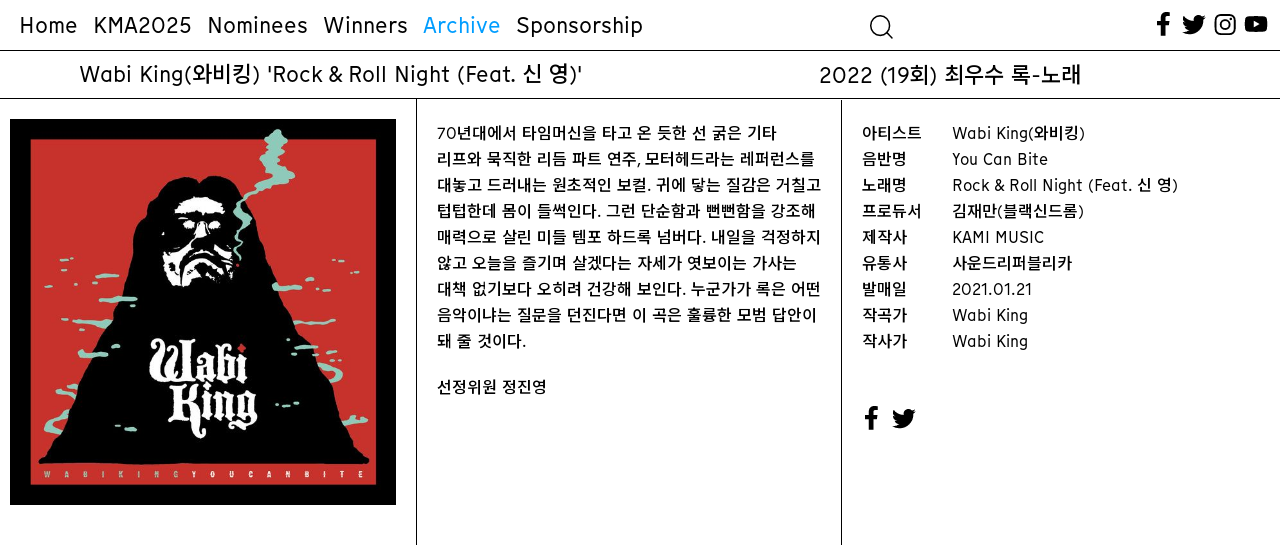

--- FILE ---
content_type: text/css; charset=UTF-8
request_url: https://koreanmusicawards.com/wp-content/uploads/wp-less/Divi-child-theme/style-f14b62916d.css
body_size: 12187
content:
/* color setting */
/* font size setting */
/* layout setting */
/* etc */
/* all */
html {
  font-size: 16px;
  overflow-x: hidden;
}
body {
  word-break: keep-all;
  font-size: 1rem;
  font-weight: 500;
  line-height: 1.65;
}
body,
h1,
h2,
h3,
h4,
h5,
h6,
input,
textarea,
select {
  font-family: 'MunkenSans', 'Noto Sans KR', sans-serif !important;
  color: black;
}
h1,
h2,
h3,
h4,
h5,
h6 {
  line-height: 1.3;
}
h1 {
  font-size: calc(6vw + 20px);
}
h2 {
  font-size: 22px;
}
h3 {
  font-size: 16px;
}
h4 {
  font-size: 16px;
}
.et_pb_row,
.container {
  width: 100%;
  max-width: 100%;
}
#main-content,
.et_pb_section {
  background-color: transparent;
}
#main-content {
  min-height: 60vh;
}
#page-container {
  overflow-x: hidden;
}
::selection {
  color: white;
  background: black;
}
@keyframes rotate-circle {
  0% {
    transform: rotate(0deg);
  }
  100% {
    transform: rotate(360deg);
  }
}
select::-ms-expand {
  display: none;
}
select {
  -webkit-appearance: none;
  -moz-appearance: none;
  text-indent: 1px;
  text-overflow: '';
}
@media screen and (min-width:981px) {
  .et_pb_section {
    padding: 0 !important;
  }
  .et_pb_row {
    padding: 0 20px 20px !important;
    margin-left: -10px !important;
    margin-right: -10px !important;
    width: calc(100% +  20px) !important;
    max-width: inherit !important;
  }
  .et_pb_column {
    margin-right: 0 !important;
    padding-left: 10px;
    padding-right: 10px;
  }
  .et_pb_column_1_2 {
    width: 50% !important;
  }
  .et_pb_column_1_3 {
    width: 33.33333333% !important;
  }
  .et_pb_column_1_4 {
    width: 25% !important;
  }
  .et_pb_column_1_5 {
    width: 20% !important;
  }
  .et_pb_column_1_6 {
    width: 16.66666667% !important;
  }
  .et_pb_column_2_3 {
    width: 66.66666667% !important;
  }
  .et_pb_column_3_4 {
    width: 75% !important;
  }
  .et_pb_column_2_5 {
    width: 40% !important;
  }
  .et_pb_column_3_5 {
    width: 60% !important;
  }
  .et_pb_column_4_5 {
    width: 80% !important;
  }
  .et_pb_column_4_4 .et_pb_grid_item {
    width: calc(13.75%) !important;
    margin-right: 20px !important;
    margin-bottom: 0 !important;
  }
  .et_pb_column_4_4 .et_pb_grid_item:nth-child(4n) {
    margin-right: 0 !important;
  }
  .et_pb_row.et_pb_row_cpt {
    padding: 0 !important;
  }
  .et_pb_module {
    margin-bottom: 0 !important;
  }
  #et-main-area {
    padding-top: calc((8vw + 20px) + 61px);
  }
  body.home #et-main-area {
    padding-top: calc((8vw + 20px) + 61px);
  }
}
@media screen and (max-width:980px) {
  html {
    font-size: 15px;
  }
  .et_pb_section {
    padding: 0 !important;
  }
  .et_pb_row {
    padding: 0 !important;
  }
  .et_pb_column {
    margin: 0 !important;
  }
  .et_pb_module {
    margin-bottom: 0 !important;
  }
  h2 {
    font-size: 17.6px;
  }
  h3 {
    font-size: 17.6px;
  }
}
/* header */
header.et-l.et-l--header {
  z-index: 9;
}
header.et-l.et-l--header .kma-header-section {
  position: fixed !important;
  width: 100%;
  background-color: white;
}
header.et-l.et-l--header .kma-header-section .header-top {
  padding-top: 0 !important;
  padding-bottom: 0 !important;
  border-bottom: 1px solid;
}
header.et-l.et-l--header .kma-header-section .header-top .et_pb_menu {
  padding-left: 10px;
}
header.et-l.et-l--header .kma-header-section .header-top .et_pb_menu ul.et-menu.nav li.menu-item {
  margin-top: 0 !important;
  padding-left: 0 !important;
  padding-right: 0 !important;
  margin-right: 15px !important;
}
header.et-l.et-l--header .kma-header-section .header-top .et_pb_menu ul.et-menu.nav li.menu-item a {
  font-size: 22px;
  color: black;
  padding: 10px 0 4px !important;
  line-height: 1.4;
  border-bottom: 6px solid transparent;
  transition: 0s;
}
header.et-l.et-l--header .kma-header-section .header-top .et_pb_menu ul.et-menu.nav li.menu-item a:first-child:after {
  display: none;
}
header.et-l.et-l--header .kma-header-section .header-top .et_pb_menu ul.et-menu.nav li.menu-item ul.sub-menu {
  top: 100%;
  padding: 0;
  width: auto;
  border: 1px solid;
  border-bottom: 0;
  box-shadow: none;
  -moz-box-shadow: none;
  -webkit-box-shadow: none;
}
header.et-l.et-l--header .kma-header-section .header-top .et_pb_menu ul.et-menu.nav li.menu-item ul.sub-menu li {
  padding: 0;
  margin-right: 0 !important;
}
header.et-l.et-l--header .kma-header-section .header-top .et_pb_menu ul.et-menu.nav li.menu-item ul.sub-menu li a {
  font-size: 16px;
  width: 160px;
  display: block;
  padding: 5px 8px !important;
  border-bottom: 1px solid;
}
header.et-l.et-l--header .kma-header-section .header-top .et_pb_menu ul.et-menu.nav li.menu-item:hover a,
header.et-l.et-l--header .kma-header-section .header-top .et_pb_menu ul.et-menu.nav li.menu-item.current-menu-item a,
header.et-l.et-l--header .kma-header-section .header-top .et_pb_menu ul.et-menu.nav li.menu-item.current-menu-ancestor a {
  border-color: black;
  opacity: 1;
  transition: 0s;
}
header.et-l.et-l--header .kma-header-section .header-top .et_pb_menu ul.et-menu.nav li.menu-item.accent-menu a {
  animation-name: accent-menu;
  animation-duration: 10s;
  animation-iteration-count: infinite;
  animation-direction: alternate;
}
@keyframes accent-menu {
  0% {
    color: red;
  }
  33.333% {
    color: #81d100;
  }
  66.667% {
    color: #009dff;
  }
  100% {
    color: #ce00ff;
  }
}
header.et-l.et-l--header .kma-header-section .header-top .header-search {
  position: absolute;
  top: 0;
  right: calc(30% - 255px);
}
header.et-l.et-l--header .kma-header-section .header-top .header-search .searchandfilter ul {
  padding: 0 !important;
}
header.et-l.et-l--header .kma-header-section .header-top .header-search .searchandfilter ul li.sf-field-taxonomy-nominee_year,
header.et-l.et-l--header .kma-header-section .header-top .header-search .searchandfilter ul li.sf-field-taxonomy-nominee_genre,
header.et-l.et-l--header .kma-header-section .header-top .header-search .searchandfilter ul li.sf-field-sort_order,
header.et-l.et-l--header .kma-header-section .header-top .header-search .searchandfilter ul li.sf-field-post-meta-nominee-winner {
  display: none;
}
header.et-l.et-l--header .kma-header-section .header-top .header-search .searchandfilter ul li.sf-field-search {
  background-image: url(https://koreanmusicawards.com/wp-content/uploads/2021/01/search-icon.svg);
  background-position: 0;
  background-repeat: no-repeat;
}
header.et-l.et-l--header .kma-header-section .header-top .header-search .searchandfilter ul li.sf-field-search input[type="text"] {
  border: 0;
  font-size: 22px;
  background-color: transparent;
  color: transparent;
  cursor: pointer;
}
header.et-l.et-l--header .kma-header-section .header-top .header-search .searchandfilter ul li.sf-field-search input[type="text"]:focus {
  background-color: #f2f2f2;
  color: black;
  cursor: text;
  border-bottom: 1px solid black;
}
header.et-l.et-l--header .kma-header-section .header-top .header-search .searchandfilter ul li.sf-field-search input[type="text"]:focus::placeholder {
  color: #747474;
}
header.et-l.et-l--header .kma-header-section .header-top .header-search .searchandfilter ul li.sf-field-search input[type="text"]::placeholder {
  color: transparent;
}
header.et-l.et-l--header .kma-header-section .header-top .sns-icon {
  position: absolute;
  top: 10px;
  right: 0;
}
header.et-l.et-l--header .kma-header-section .header-top .sns-icon a {
  display: inline-block;
  margin-left: 3px;
}
header.et-l.et-l--header .kma-header-section .header-top .sns-icon a img {
  display: block;
}
header.et-l.et-l--header .kma-header-section .header-bottom {
  padding-bottom: 0 !important;
  border-bottom: 1px solid;
}
header.et-l.et-l--header .kma-header-section .header-bottom .page-title_en {
  float: left;
  width: 80%;
  font-family: 'KraszVAR', 'Krasz', sans-serif !important;
  line-height: 1;
  display: flex;
  align-items: center;
  font-weight: 300;
  pointer-events: none;
}
header.et-l.et-l--header .kma-header-section .header-bottom .page-title_ko {
  position: absolute;
  padding-top: 11px;
  right: 0;
  width: 100%;
  text-align: right !important;
  font-size: 22px;
  line-height: 1.3;
}
header.et-l.et-l--header .kma-header-section .header-bottom.sticky .page-title_en {
  font-size: 50px;
  font-weight: 450;
}
header.et-l.et-l--header .sticky-trigger {
  position: absolute;
  width: 100%;
  top: 6vw;
}
.et-db #et-boc .et-l .et-menu a {
  color: black;
}
@media screen and (max-width:980px) {
  header.et-l.et-l--header .kma-header-section {
    position: static !important;
    padding: 0;
  }
  header.et-l.et-l--header .kma-header-section .header-bottom {
    padding: 8px !important;
  }
  header.et-l.et-l--header .kma-header-section .header-bottom .page-title_en {
    display: block !important;
    font-size: 30px !important;
    height: auto !important;
    font-weight: 400 !important;
    margin-bottom: 0;
  }
  header.et-l.et-l--header .kma-header-section .header-bottom .page-title_ko {
    padding-top: 0 !important;
    font-size: 15px !important;
    line-height: 1.3;
  }
  header.et-l.et-l--header .mobile-header {
    padding: 0;
    width: 100%;
    background-color: rgba(255, 255, 255, 0.9);
  }
  header.et-l.et-l--header .mobile-header .et_pb_row {
    padding: 30px 0 0 !important;
  }
  header.et-l.et-l--header .mobile-header .et_pb_row .mobile-logo {
    border-top: 1px solid black;
    border-bottom: 1px solid black;
  }
  header.et-l.et-l--header .mobile-header .et_pb_row .mobile-logo img {
    width: 100%;
    padding: 8px 6px 8px 8px;
  }
  button#responsive-menu-pro-button {
    width: 100% !important;
    border-bottom: 1px solid black !important;
  }
  #responsive-menu-pro-container {
    top: 30px !important;
    transition: transform 0.2s;
  }
  #responsive-menu-pro-container #responsive-menu-pro li.responsive-menu-pro-item {
    border-bottom: 1px solid black;
  }
  #responsive-menu-pro-container #responsive-menu-pro li.responsive-menu-pro-item a {
    font-size: 23px !important;
    text-align: center;
    padding-top: 1px;
  }
  #responsive-menu-pro-container #responsive-menu-pro li.responsive-menu-pro-item a .responsive-menu-pro-subarrow {
    display: none;
  }
  #responsive-menu-pro-container #responsive-menu-pro li.responsive-menu-pro-item ul.responsive-menu-pro-submenu {
    text-align: center;
    margin-top: -3px;
    padding-bottom: 5px;
  }
  #responsive-menu-pro-container #responsive-menu-pro li.responsive-menu-pro-item ul.responsive-menu-pro-submenu li {
    display: inline-block !important;
    width: auto;
    padding: 0 5px;
    border-bottom: 0;
  }
  #responsive-menu-pro-container #responsive-menu-pro li.responsive-menu-pro-item ul.responsive-menu-pro-submenu li a {
    font-size: 15px !important;
    line-height: 1.4;
  }
  #responsive-menu-pro-container #responsive-menu-pro-additional-content {
    padding: 16px !important;
  }
  #responsive-menu-pro-container #responsive-menu-pro-additional-content .header-search .searchandfilter ul li.sf-field-taxonomy-nominee_year,
  #responsive-menu-pro-container #responsive-menu-pro-additional-content .header-search .searchandfilter ul li.sf-field-taxonomy-nominee_genre,
  #responsive-menu-pro-container #responsive-menu-pro-additional-content .header-search .searchandfilter ul li.sf-field-sort_order,
  #responsive-menu-pro-container #responsive-menu-pro-additional-content .header-search .searchandfilter ul li.sf-field-post-meta-nominee-winner {
    display: none;
  }
  #responsive-menu-pro-container #responsive-menu-pro-additional-content .header-search .searchandfilter ul li.sf-field-search {
    margin-bottom: 15px;
  }
  #responsive-menu-pro-container #responsive-menu-pro-additional-content .header-search .searchandfilter ul li.sf-field-search label {
    width: 100%;
  }
  #responsive-menu-pro-container #responsive-menu-pro-additional-content .header-search .searchandfilter ul li.sf-field-search label input.sf-input-text {
    font-size: 17px;
    text-align: center;
    width: 100%;
    padding: 5px 0 !important;
    background-color: #eaeaea;
    border: 0;
  }
  #responsive-menu-pro-container #responsive-menu-pro-additional-content .sns-icon {
    text-align: center;
  }
  #responsive-menu-pro-container #responsive-menu-pro-additional-content .sns-icon a {
    display: inline-block;
    padding: 0 2px;
  }
  body.home .header-bottom {
    display: none;
  }
}
@media screen and (max-width:650px) {
  header.et-l.et-l--header .kma-header-section .header-bottom .page-title_en {
    position: static;
    float: left;
    width: 70%;
    font-size: 28px !important;
  }
  header.et-l.et-l--header .kma-header-section .header-bottom .page-title_ko {
    position: static;
    float: right;
    width: 30%;
    font-size: 14px !important;
  }
}
/* archive page */
.archive-section .et_pb_row {
  padding: 0 !important;
  margin-left: 0 !important;
  margin-right: 0;
  width: 100% !important;
}
.archive-section .et_pb_row .et_pb_column {
  padding: 0 !important;
}
.archive-section .searchandfilter {
  position: relative;
  border-top: 1px solid black;
  z-index: 1;
}
.archive-section .searchandfilter > ul {
  padding: 0;
  border-bottom: 1px solid black;
  height: 50px;
  margin-right: -1px;
}
.archive-section .searchandfilter > ul > li {
  float: left;
  padding: 0;
  border-right: 1px solid black;
  height: 50px;
}
.archive-section .searchandfilter > ul > li label {
  width: 100%;
  height: 50px;
  cursor: pointer;
}
.archive-section .searchandfilter > ul > li label select.sf-input-select {
  border: 0;
  padding: 7px 15px;
  font-size: 25px;
  width: 100% !important;
  -webkit-appearance: none;
  -moz-appearance: none;
  appearance: none;
  -ms-appearance: none;
  line-height: 1.5;
  height: 49px;
}
.archive-section .searchandfilter > ul > li .chosen-container {
  font-size: 25px;
  width: 100% !important;
  height: 50px;
  position: inherit;
}
.archive-section .searchandfilter > ul > li .chosen-container a.chosen-single {
  background-image: none;
  -webkit-box-shadow: none;
  box-shadow: none;
  border: 0;
  height: 50px;
  padding: 7px 15px;
  color: black;
  line-height: 1.5;
}
.archive-section .searchandfilter > ul > li .chosen-container a.chosen-single div b {
  background: none;
}
.archive-section .searchandfilter > ul > li .chosen-container a.chosen-single div b:after {
  content: "→";
  font-size: 25px;
  color: black;
  font-weight: 300;
  font-family: 'MunkenSans';
  position: absolute;
  right: 9px;
  top: 7px;
  transform: rotate(90deg);
}
@media only screen and (-webkit-min-device-pixel-ratio: 1.5), only screen and (min-resolution: 144dpi), only screen and (min-resolution: 1.5dppx) {
  .archive-section .searchandfilter > ul > li .chosen-container a.chosen-single div b {
    background-image: none !important;
  }
}
.archive-section .searchandfilter > ul > li .chosen-container.chosen-with-drop .chosen-single div b:after {
  transform: rotate(-90deg);
}
.archive-section .searchandfilter > ul > li .chosen-container .chosen-drop {
  position: inherit;
}
.archive-section .searchandfilter > ul > li .chosen-container .chosen-drop .chosen-search {
  display: none;
}
.archive-section .searchandfilter > ul > li .chosen-container .chosen-drop .chosen-results {
  color: black;
  width: 100vw;
  position: absolute;
  left: 0;
  background-color: #f2f2f2;
  padding: 5px;
  border-top: 1px solid black;
  border-bottom: 1px solid;
}
.archive-section .searchandfilter > ul > li .chosen-container .chosen-drop .chosen-results li.active-result {
  background-color: white;
  display: inline-block;
  border: 1px solid;
  border-radius: 30px;
  margin: 3px 3px;
  padding: 2px 10px;
  font-size: 15px;
  line-height: 1.5;
}
.archive-section .searchandfilter > ul > li .chosen-container .chosen-drop .chosen-results li.active-result.highlighted {
  background-color: black !important;
  background-image: none !important;
}
.archive-section .searchandfilter > ul > li:nth-child(-n+3) {
  width: 16.667%;
}
.archive-section .searchandfilter > ul > li.sf-field-sort_order {
  position: relative;
}
.archive-section .searchandfilter > ul > li.sf-field-sort_order label:after {
  content: "→";
  font-size: 25px;
  color: black;
  font-weight: 300;
  font-family: MunkenSans;
  position: absolute;
  right: 9px;
  top: 12px;
  transform: rotate(90deg);
}
.archive-section .searchandfilter > ul > li.sf-field-search {
  width: 33.3334%;
  border-right: 0;
  position: relative;
}
.archive-section .searchandfilter > ul > li.sf-field-search:after {
  content: "";
  background-image: url(https://koreanmusicawards.com/wp-content/uploads/2021/01/search-icon.svg);
  background-position: 15px 50%;
  background-repeat: no-repeat;
  position: absolute;
  left: 0;
  width: 50px;
  height: 50px;
}
.archive-section .searchandfilter > ul > li.sf-field-search input.sf-input-text {
  border: 0;
  padding: 6px 15px 6px 50px;
  height: 49px;
  font-size: 25px;
  width: 100% !important;
  color: #6a6a6a;
  -webkit-appearance: none;
  -moz-appearance: none;
  appearance: none;
  -ms-appearance: none;
}
.archive-section .searchandfilter > ul > li.sf-field-search input.sf-input-text::placeholder {
  color: transparent;
}
.archive-section .searchandfilter > ul > li.sf-field-search input.sf-input-text:focus {
  color: black;
}
.archive-section .searchandfilter > ul > li.sf-field-post-meta-nominee-winner {
  width: 16.666%;
  border-right: 0;
  text-align: right;
  height: 47px;
}
.archive-section .searchandfilter > ul > li.sf-field-post-meta-nominee-winner ul {
  padding: 0;
}
.archive-section .searchandfilter > ul > li.sf-field-post-meta-nominee-winner ul input.sf-input-checkbox {
  visibility: hidden;
}
.archive-section .searchandfilter > ul > li.sf-field-post-meta-nominee-winner ul .sf-label-checkbox {
  display: inline-block;
  width: auto;
  padding: 6px 10px;
  cursor: pointer;
  font-size: 0;
}
.archive-section .searchandfilter > ul > li.sf-field-post-meta-nominee-winner ul .sf-label-checkbox:before {
  content: "";
  display: inline-block;
  position: relative;
  top: 1px;
  margin-right: 10px;
  border: 1px solid;
  width: 13px;
  height: 13px;
}
.archive-section .searchandfilter > ul > li.sf-field-post-meta-nominee-winner ul .sf-label-checkbox:after {
  content: "수상자 보기";
  position: relative;
  top: 1px;
  font-size: 19px;
}
.archive-section .searchandfilter > ul > li.sf-field-post-meta-nominee-winner ul input.sf-input-checkbox:checked + label.sf-label-checkbox:before {
  background-color: black;
}
.archive-section .searchandfilter > ul:after {
  content: "";
  clear: both;
  display: block;
}
.archive-section .search-filter-results {
  min-height: 50vh;
}
.archive-section .search-filter-results .nominee-item-box {
  display: -webkit-box;
  display: -moz-box;
  display: -ms-flexbox;
  display: -webkit-flex;
  display: flex;
  flex-wrap: wrap;
  width: calc(100% + 1px);
}
.archive-section .search-filter-results .nominee-item-box .nominee-item {
  width: 16.6667%;
  margin-bottom: 0;
  border-right: 1px solid black;
  position: relative;
  overflow: hidden;
}
.archive-section .search-filter-results .nominee-item-box .nominee-item a {
  display: block;
  color: black;
  height: 100%;
  padding: 20px !important;
  line-height: 1.3;
  transition: 0.2s;
}
.archive-section .search-filter-results .nominee-item-box .nominee-item a .nominee-thumb {
  padding-top: 100%;
  background-size: cover;
  background-position: 50%;
}
.archive-section .search-filter-results .nominee-item-box .nominee-item a .nominee-item-title {
  padding: 10px 0;
}
.archive-section .search-filter-results .nominee-item-box .nominee-item a .nominee-item-title > div {
  display: inline;
  pointer-events: none;
}
.archive-section .search-filter-results .nominee-item-box .nominee-item a .genre-color {
  font-size: 13px;
  padding: 3px 5px;
  display: inline-block;
  position: absolute;
  left: 0;
  bottom: 1px;
  height: 20px;
  color: transparent;
  transition: 0.3s;
  transform: translateX(calc(-100% + 20px));
}
.archive-section .search-filter-results .nominee-item-box .nominee-item a .winner-color {
  display: none;
}
.archive-section .search-filter-results .nominee-item-box .nominee-item a:hover {
  background-color: rgba(0, 0, 0, 0.1);
}
.archive-section .search-filter-results .nominee-item-box .nominee-item a:hover .genre-color {
  color: black;
  transform: translateX(0);
}
.archive-section .search-filter-results .nominee-item-box .nominee-item:after {
  content: "";
  position: absolute;
  width: 100%;
  bottom: 0;
  border-top: 1px solid black;
}
.archive-section .search-filter-results .nominee-item-box .nominee-item.winner a .winner-color {
  display: inline-block;
  padding: 3px 5px;
  font-size: 13px;
  position: absolute;
  left: 0;
  bottom: 1px;
  height: 20px;
  color: transparent;
  transition: 0.2s;
  transform: translateX(calc(-100% + 20px));
}
.archive-section .search-filter-results .nominee-item-box .nominee-item.winner:hover a .winner-color {
  color: black;
  transform: translateX(0);
}
.archive-section .search-filter-results .find-none {
  padding: 20px;
  text-align: center;
}
.archive-section.nominees-section .searchandfilter > ul {
  height: auto;
}
.archive-section.nominees-section .searchandfilter > ul > li {
  border-right: 0;
  width: 100%;
  height: auto;
}
.archive-section.nominees-section .searchandfilter > ul > li.sf-field-taxonomy-nominee_genre ul {
  padding: 5px;
}
.archive-section.nominees-section .searchandfilter > ul > li.sf-field-taxonomy-nominee_genre ul li {
  display: inline-block;
  padding: 0;
}
.archive-section.nominees-section .searchandfilter > ul > li.sf-field-taxonomy-nominee_genre ul li input[type=checkbox],
.archive-section.nominees-section .searchandfilter > ul > li.sf-field-taxonomy-nominee_genre ul li input[type=radio] {
  display: none;
}
.archive-section.nominees-section .searchandfilter > ul > li.sf-field-taxonomy-nominee_genre ul li label.sf-label-checkbox,
.archive-section.nominees-section .searchandfilter > ul > li.sf-field-taxonomy-nominee_genre ul li label.sf-label-radio {
  width: auto;
  background-color: white;
  display: inline-block;
  border: 1px solid;
  border-radius: 30px;
  margin: 3px 3px;
  padding: 2px 10px 1px;
  font-size: 15px;
  line-height: 1.5;
  height: auto;
}
.archive-section.nominees-section .searchandfilter > ul > li.sf-field-taxonomy-nominee_genre ul li label.sf-label-checkbox:hover,
.archive-section.nominees-section .searchandfilter > ul > li.sf-field-taxonomy-nominee_genre ul li label.sf-label-radio:hover {
  color: white;
  background-color: black !important;
}
.archive-section.nominees-section .searchandfilter > ul > li.sf-field-taxonomy-nominee_genre ul li input.sf-input-checkbox:checked + label.sf-label-checkbox,
.archive-section.nominees-section .searchandfilter > ul > li.sf-field-taxonomy-nominee_genre ul li input.sf-input-radio:checked + label.sf-label-radio {
  background-color: black;
  color: white;
}
.archive-section.nominees-section .search-filter-results .nominee-item-box .nominee-item {
  width: 20%;
}
.wp-pagenavi {
  text-align: center;
  border-top: 0;
  padding-top: 40px;
  margin-bottom: 40px;
}
.wp-pagenavi a,
.wp-pagenavi span {
  color: white;
  margin: 0 4px 8px;
  text-decoration: none;
  font-size: 19px !important;
  background-color: black;
  height: 30px;
  min-width: 30px;
  display: inline-block;
  line-height: 1.5;
  border: 1px solid black !important;
}
.wp-pagenavi a:hover,
.wp-pagenavi span.current {
  color: black !important;
  background-color: white;
}
.archive-section.nominees-section.genre .pagination,
.archive-section.nominees-section.genre .find-none {
  display: none;
}
@media screen and (min-width:1600px) {
  .archive-section .search-filter-results .nominee-item-box .nominee-item {
    width: 12.5%;
  }
}
@media screen and (max-width:980px) {
  .archive-section .searchandfilter {
    border-top: 0;
  }
  .archive-section .searchandfilter > ul {
    height: auto;
    border-bottom: 0;
  }
  .archive-section .searchandfilter > ul > li {
    border-right: 1px solid black;
    border-bottom: 1px solid black;
    height: auto;
  }
  .archive-section .searchandfilter > ul > li label {
    height: auto;
  }
  .archive-section .searchandfilter > ul > li[data-sf-field-input-type="select"] label {
    position: relative;
  }
  .archive-section .searchandfilter > ul > li[data-sf-field-input-type="select"] label select.sf-input-select {
    padding: 7px 10px;
    font-size: 17px;
    height: 37px;
    display: block !important;
    min-width: 40px;
  }
  .archive-section .searchandfilter > ul > li[data-sf-field-input-type="select"] label:after {
    content: "→";
    font-size: 17px !important;
    color: black;
    font-weight: 300;
    font-family: MunkenSans;
    position: absolute;
    right: 5px !important;
    top: 6px !important;
    transform: rotate(90deg);
    pointer-events: none;
  }
  .archive-section .searchandfilter > ul > li[data-sf-field-input-type="select"] .chosen-container {
    display: none;
  }
  .archive-section .searchandfilter > ul > li:nth-child(3) {
    border-right: 0;
  }
  .archive-section .searchandfilter > ul > li:nth-child(-n+3) {
    width: 33.333%;
  }
  .archive-section .searchandfilter > ul > li.sf-field-search {
    width: 100%;
  }
  .archive-section .searchandfilter > ul > li.sf-field-search input.sf-input-text {
    border: 0;
    padding: 3px 15px 3px 40px;
    height: 37px;
    font-size: 19px;
  }
  .archive-section .searchandfilter > ul > li.sf-field-search:after {
    background-position: 11px 50%;
    background-size: 17px;
    width: 40px;
    height: 40px;
  }
  .archive-section .searchandfilter > ul > li.sf-field-post-meta-nominee-winner {
    position: absolute;
    width: 150px;
    height: 38px;
    right: 0;
    bottom: 0;
  }
  .archive-section .searchandfilter > ul > li.sf-field-post-meta-nominee-winner ul li {
    padding: 3px 0;
  }
  .archive-section .searchandfilter > ul > li.sf-field-post-meta-nominee-winner ul li .sf-label-checkbox {
    height: 30px;
    padding: 3px 10px;
  }
  .archive-section .searchandfilter > ul > li.sf-field-post-meta-nominee-winner ul li .sf-label-checkbox:before {
    width: 10px;
    height: 10px;
    margin-right: 6px;
  }
  .archive-section .searchandfilter > ul > li.sf-field-post-meta-nominee-winner ul li .sf-label-checkbox:after {
    font-size: 15px;
    top: 0;
  }
  .archive-section .search-filter-results .nominee-item-box .nominee-item {
    width: 20% !important;
    margin-bottom: 0;
    border-right: 1px solid black;
    position: relative;
    overflow: hidden;
  }
  .archive-section .search-filter-results .nominee-item-box .nominee-item a {
    padding: 10px 10px 16px !important;
  }
  .archive-section .search-filter-results .nominee-item-box .nominee-item a .genre-color {
    height: 16px;
    width: 16px;
    transform: translateX(calc(-100% + 16px));
  }
  .archive-section .search-filter-results .nominee-item-box .nominee-item a:hover .genre-color {
    color: transparent;
    transform: translateX(calc(-100% + 16px));
  }
  .archive-section.nominees-section .searchandfilter > ul > li.sf-field-taxonomy-nominee_genre {
    width: 100%;
  }
  .archive-section.nominees-section .searchandfilter > ul > li.sf-field-taxonomy-nominee_genre ul {
    padding: 3px 6px;
    overflow-x: auto;
    white-space: nowrap;
    -ms-overflow-style: none;
    scrollbar-width: none;
    -webkit-overflow-scrolling: touch;
  }
  .archive-section.nominees-section .searchandfilter > ul > li.sf-field-taxonomy-nominee_genre ul li label.sf-label-radio {
    margin: 3px 1px;
  }
  .archive-section.nominees-section .searchandfilter > ul > li.sf-field-taxonomy-nominee_genre ul::-webkit-scrollbar {
    display: none;
  }
  .archive-section.nominees-section .sticky-wrapper.is-sticky {
    z-index: 9;
  }
  .archive-section.nominees-section .sticky-wrapper.is-sticky .searchandfilter {
    background-color: white;
  }
}
@media screen and (max-width:650px) {
  .archive-section .search-filter-results .nominee-item-box .nominee-item {
    width: 33.333% !important;
  }
}
@media screen and (max-width:450px) {
  .archive-section .search-filter-results .nominee-item-box .nominee-item {
    width: 50% !important;
  }
}
/* winner page */
.winner-section-00 .et_pb_row,
.winner-section-00 .et_pb_column {
  padding: 0 !important;
  width: 100% !important;
  margin: 0 !important;
}
.winner-section {
  position: relative;
  border-bottom: 1px solid black;
}
.winner-section .et_pb_row {
  padding: 0 10px 0 !important;
}
.winner-section .et_pb_column:first-child,
.winner-section .left {
  width: 50% !important;
  float: left;
  padding: 20px;
  border-right: 1px solid black;
}
.winner-section .et_pb_column:first-child img,
.winner-section .left img {
  display: block;
  border: 1px solid black;
  width: 100%;
  margin-bottom: 20px;
}
.winner-section .et_pb_column:last-child,
.winner-section .right {
  width: 50% !important;
  float: left;
  padding: 20px;
  border-left: 1px solid black;
  position: static;
  margin-left: -1px;
}
.winner-section .et_pb_column:last-child .winner-genre h2,
.winner-section .right .winner-genre h2 {
  display: inline-block;
  border-bottom: 1px solid black;
  padding-bottom: 0;
  margin-bottom: 40px;
}
.winner-section .et_pb_column:last-child .winner-genre h3,
.winner-section .right .winner-genre h3 {
  font-size: 22px;
  margin-bottom: 40px;
}
.winner-section .et_pb_column:last-child .winner-text,
.winner-section .right .winner-text {
  font-size: 19px;
  margin-bottom: 20px !important;
  max-width: 800px;
}
.winner-section .et_pb_column:last-child .winner-badge,
.winner-section .right .winner-badge {
  position: absolute;
  width: 150px;
  height: 150px;
  text-align: center;
  border-radius: 50%;
  display: flex;
  align-items: center;
  overflow: hidden;
  padding: 10px;
  border: 1px solid black;
  z-index: 9;
  background-color: #66f4ff;
}
.winner-section .et_pb_column:last-child .winner-badge .et_pb_text_inner,
.winner-section .right .winner-badge .et_pb_text_inner {
  animation-name: rotate-circle;
  animation-duration: 8s;
  animation-iteration-count: infinite;
  animation-timing-function: linear;
}
.winner-section .et_pb_column:last-child .winner-badge .et_pb_text_inner a,
.winner-section .right .winner-badge .et_pb_text_inner a {
  display: inline-block;
  cursor: grab;
  color: black;
  font-size: 19px;
  line-height: 1.2;
}
.winner-section .clear {
  float: none;
  clear: both;
}
.winner-section:nth-child(3n) .winner-badge .et_pb_text_inner {
  animation-duration: 7s;
  animation-direction: reverse;
}
.winner-section:nth-child(3n + 1) .winner-badge .et_pb_text_inner {
  animation-duration: 9s;
}
.winner-section:nth-child(3n + 2) .winner-badge .et_pb_text_inner {
  animation-duration: 10s;
  animation-direction: reverse;
}
@media screen and (max-width:980px) {
  .winner-section .et_pb_row {
    padding: 0 !important;
  }
  .winner-section .et_pb_column:first-child,
  .winner-section .left {
    padding: 16px;
    border-right: 0;
    margin-bottom: 0;
    width: 100% !important;
  }
  .winner-section .et_pb_column:first-child img,
  .winner-section .left img {
    margin-bottom: 16px;
  }
  .winner-section .et_pb_column:last-child,
  .winner-section .right {
    padding: 16px;
    border-left: 0;
    margin-bottom: 0;
    position: relative;
    width: 100% !important;
  }
  .winner-section .et_pb_column:last-child .winner-text,
  .winner-section .right .winner-text {
    font-size: 16px;
  }
  .winner-section .et_pb_column:last-child .winner-genre h2,
  .winner-section .right .winner-genre h2 {
    display: inline-block;
    max-width: 70%;
    margin-bottom: 16px;
  }
  .winner-section .et_pb_column:last-child .winner-genre h3,
  .winner-section .right .winner-genre h3 {
    width: 70%;
    font-size: 17.6px;
    margin-bottom: 16px;
  }
  .winner-section .et_pb_column:last-child .winner-badge,
  .winner-section .right .winner-badge {
    left: auto !important;
    right: 10px !important;
    top: -30px !important;
    width: 105px !important;
    height: 105px !important;
    padding: 7px !important;
  }
  .winner-section .et_pb_column:last-child .winner-badge .et_pb_text_inner a,
  .winner-section .right .winner-badge .et_pb_text_inner a {
    font-size: 13px !important;
  }
}
/* main page */
.archive-section.main-archive {
  margin-bottom: -1px;
}
.main-gallery-section .et_pb_row {
  padding: 0 !important;
}
.main-gallery-section .et_pb_row .et_pb_gallery_item a {
  padding-top: 40%;
  display: block;
  pointer-events: none;
}
.main-gallery-section .et_pb_row .et_pb_gallery_item a img {
  position: absolute;
  top: 50%;
  transform: translateY(-50%);
  image-rendering: pixelated;
  mix-blend-mode: multiply;
}
@media screen and (min-width:1600px) {
  .main-gallery-section .et_pb_row .et_pb_gallery_item a {
    padding-top: calc(33% + 100px);
  }
}
.main-gallery-section .et_pb_row .et_pb_gallery_item:nth-child(12n + 0) a {
  background-color: #fe2d2d;
}
.main-gallery-section .et_pb_row .et_pb_gallery_item:nth-child(12n + 1) a {
  background-color: #fff505;
}
.main-gallery-section .et_pb_row .et_pb_gallery_item:nth-child(12n + 2) a {
  background-color: #2dfed8;
}
.main-gallery-section .et_pb_row .et_pb_gallery_item:nth-child(12n + 3) a {
  background-color: #c462f2;
}
.main-gallery-section .et_pb_row .et_pb_gallery_item:nth-child(12n + 4) a {
  background-color: #6a6aff;
}
.main-gallery-section .et_pb_row .et_pb_gallery_item:nth-child(12n + 5) a {
  background-color: #e2ae03;
}
.main-gallery-section .et_pb_row .et_pb_gallery_item:nth-child(12n + 6) a {
  background-color: #acacac;
}
.main-gallery-section .et_pb_row .et_pb_gallery_item:nth-child(12n + 7) a {
  background-color: #ff7b50;
}
.main-gallery-section .et_pb_row .et_pb_gallery_item:nth-child(12n + 8) a {
  background-color: #ac7c6a;
}
.main-gallery-section .et_pb_row .et_pb_gallery_item:nth-child(12n + 9) a {
  background-color: #ff50f2;
}
.main-gallery-section .et_pb_row .et_pb_gallery_item:nth-child(12n + 10) a {
  background-color: #01c7b5;
}
.main-gallery-section .et_pb_row .et_pb_gallery_item:nth-child(12n + 11) a {
  background-color: #00c1ff;
}
.main-gallery-section .et_pb_row .et-pb-slider-arrows,
.main-gallery-section .et_pb_row .et-pb-controllers {
  display: none;
}
.main-gallery-section .main-gallery-square {
  position: absolute;
  top: 0;
  z-index: 1;
  left: 0;
  width: 100%;
  height: 100%;
}
.main-gallery-section .main-gallery-square .searchandfilter > ul {
  padding: 0;
}
.main-gallery-section .main-gallery-square .searchandfilter > ul > li {
  padding: 0;
}
.main-gallery-section .main-gallery-square .searchandfilter > ul > li ul {
  padding: 0;
}
.main-gallery-section .main-gallery-square .searchandfilter > ul > li ul li {
  position: absolute;
  top: 0;
  left: 0;
  display: inline-block;
  padding: 0;
  background-color: white;
  width: 20px;
  height: 20px;
}
.main-gallery-section .main-gallery-square .searchandfilter > ul > li ul li input[type=checkbox] {
  display: none;
}
.main-gallery-section .main-gallery-square .searchandfilter > ul > li ul li label.sf-label-checkbox {
  display: inline-block;
  padding: 3px 5px;
  font-size: 13px;
  line-height: 1.2 !important;
  color: transparent;
  top: 0;
  vertical-align: top;
  position: absolute;
  width: 300px;
  pointer-events: none;
  cursor: pointer;
}
.main-gallery-section .main-gallery-square .searchandfilter > ul > li ul li:hover {
  width: auto;
  z-index: 999;
}
.main-gallery-section .main-gallery-square .searchandfilter > ul > li ul li:hover label.sf-label-checkbox {
  color: black;
  position: static;
  width: auto;
  pointer-events: auto;
  white-space: nowrap;
}
.main-gallery-section .main-gallery-square .searchandfilter:first-child > ul > li > ul > li:nth-child(1) {
  background-color: #6a6aff;
}
.main-gallery-section .main-gallery-square .searchandfilter:first-child > ul > li > ul > li:nth-child(2) {
  background-color: #6a6aff;
}
.main-gallery-section .main-gallery-square .searchandfilter:first-child > ul > li > ul > li:nth-child(3) {
  background-color: #e2ae03;
}
.main-gallery-section .main-gallery-square .searchandfilter:first-child > ul > li > ul > li:nth-child(4) {
  background-color: #e2ae03;
}
.main-gallery-section .main-gallery-square .searchandfilter:first-child > ul > li > ul > li:nth-child(5) {
  background-color: #acacac;
}
.main-gallery-section .main-gallery-square .searchandfilter:first-child > ul > li > ul > li:nth-child(6) {
  background-color: #ff7b50;
}
.main-gallery-section .main-gallery-square .searchandfilter:first-child > ul > li > ul > li:nth-child(7) {
  background-color: #ff7b50;
}
.main-gallery-section .main-gallery-square .searchandfilter:first-child > ul > li > ul > li:nth-child(8) {
  background-color: #ac7c6a;
}
.main-gallery-section .main-gallery-square .searchandfilter:first-child > ul > li > ul > li:nth-child(9) {
  background-color: #ac7c6a;
}
.main-gallery-section .main-gallery-square .searchandfilter:first-child > ul > li > ul > li:nth-child(10) {
  background-color: #ff50f2;
}
.main-gallery-section .main-gallery-square .searchandfilter:first-child > ul > li > ul > li:nth-child(11) {
  background-color: #ff50f2;
}
.main-gallery-section .main-gallery-square .searchandfilter:first-child > ul > li > ul > li:nth-child(12) {
  background-color: #01c7b5;
}
.main-gallery-section .main-gallery-square .searchandfilter:first-child > ul > li > ul > li:nth-child(13) {
  background-color: #01c7b5;
}
.main-gallery-section .main-gallery-square .searchandfilter:first-child > ul > li > ul > li:nth-child(14) {
  background-color: #00c1ff;
}
.main-gallery-section .main-gallery-square .searchandfilter:first-child > ul > li > ul > li:nth-child(15) {
  background-color: #00c1ff;
}
.main-gallery-section .main-gallery-square .searchandfilter:first-child > ul > li > ul > li:nth-child(16) {
  background-color: #55ff53;
}
.main-gallery-section .main-gallery-square .searchandfilter:first-child > ul > li > ul > li:nth-child(17) {
  background-color: #55ff53;
}
.main-gallery-section .main-gallery-square .searchandfilter:first-child > ul > li > ul > li:nth-child(18) {
  background-color: #55ff53;
}
.main-gallery-section .main-gallery-square .searchandfilter:last-child > ul > li > ul > li:nth-child(1) {
  background-color: #fe2d2d;
}
.main-gallery-section .main-gallery-square .searchandfilter:last-child > ul > li > ul > li:nth-child(2) {
  background-color: #fff505;
}
.main-gallery-section .main-gallery-square .searchandfilter:last-child > ul > li > ul > li:nth-child(3) {
  background-color: #2dfed8;
}
.main-gallery-section .main-gallery-square .searchandfilter:last-child > ul > li > ul > li:nth-child(4) {
  background-color: #c462f2;
}
body #page-container .main-subtitle-row {
  padding: 12px 20px 100px!important;
  border-bottom: 1px solid black;
  border-top: 1px solid black;
  font-size: 25px;
}
body.home .page-title_ko {
  display: none;
}
body.home .page-title_en {
  width: 100% !important;
}
body.home .page-title_en .et_pb_text_inner {
  white-space: nowrap;
  background-image: url("data:image/svg+xml,%3csvg xmlns='http://www.w3.org/2000/svg' width='954' height='144' fill='none' viewBox='0 0 954 144'%3e%3cg fill='black' clip-path='url(https://koreanmusicawards.com/wp-content/themes/Divi-child-theme/%23a)'%3e%3cpath d='M345.24 49.56V4.98h-46.68v6.37h40.31v38.21h6.37Zm-49.23 15.92h22.1v26.78h-19.55v6.37h40.31v44.52h6.37V92.26h-20.76V65.48h22.1v-6.37h-50.57v6.37Zm-87.06 50.26c24.67 0 44.73-20.07 44.73-44.73 0-24.66-20.07-44.73-44.73-44.73-24.66 0-44.73 20.07-44.73 44.73 0 24.66 20.07 44.73 44.73 44.73Zm0-83.1c21.15 0 38.37 17.21 38.37 38.36s-17.21 38.37-38.37 38.37c-21.16 0-38.36-17.21-38.36-38.37 0-21.16 17.21-38.36 38.36-38.36Zm45.94-18.75h-91.88v6.37h91.88v-6.37Zm-77.47 103.49h-6.37v24.64h107.59v-6.37H177.42v-18.27ZM272.1 3.18h-6.37v109.38h6.37V81.6h16.26v-6.36H272.1V3.18ZM233.49 0h-49.08v6.37h49.08V0Zm129.85 123.72h69.34v-6.37h-62.97V17.71h62.97v-6.36h-69.34v112.37Zm117.88-51.03h-29.64V.64h-6.37v142.51h6.37V79.06h29.64v64.09h6.36V.64h-6.36v72.05Zm27.47-18.18 16.99-34.06 17.64 33.74 5.64-2.96-20.86-39.88h19.98V4.98h-43.9v6.37h18.92L503 51.67l5.69 2.84Zm-7.06 10.97h22.1v29.56c-11.92 1.57-21.17 11.77-21.17 24.12 0 13.43 10.92 24.35 24.35 24.35 13.43 0 24.35-10.92 24.35-24.35 0-12.34-9.24-22.55-21.16-24.12V65.48h22.1v-6.37h-50.57v6.37Zm43.27 53.68c0 9.92-8.07 17.98-17.98 17.98s-17.98-8.07-17.98-17.98 8.07-17.98 17.98-17.98 17.98 8.07 17.98 17.98Zm44.46-66.89c13.43 0 24.35-10.92 24.35-24.35 0-13.43-10.92-24.35-24.35-24.35-13.43 0-24.35 10.92-24.35 24.35 0 13.43 10.92 24.35 24.35 24.35Zm0-42.33c9.92 0 17.98 8.07 17.98 17.98s-8.07 17.98-17.98 17.98-17.98-8.07-17.98-17.98 8.07-17.98 17.98-17.98Zm25.28 47.76h-50.57v6.37h50.57V57.7Zm-49.44 81.63h48.32V73.54H565.2v65.79Zm6.36-59.42h35.59v53.06h-35.59V79.91Zm63.37 29.69h91.22v33.41h6.37v-39.77h-97.59v6.36Zm164.2-49.96v-6.36h-66.61V.5h-6.37v92.41h6.37V59.64h66.61Zm-127.2 33.9c24.81 0 44.99-20.18 44.99-44.99 0-24.81-20.18-44.99-44.99-44.99-24.81 0-44.99 20.18-44.99 44.99 0 24.81 20.18 44.99 44.99 44.99Zm0-83.6c21.3 0 38.62 17.32 38.62 38.62 0 21.3-17.32 38.62-38.62 38.62-21.3 0-38.62-17.32-38.62-38.62 0-21.3 17.32-38.62 38.62-38.62ZM939.55.5h-6.36v92.41h6.36V59.64h13.72v-6.36h-13.72V.5Zm-14.62 93.81c-13.43 0-24.35 10.92-24.35 24.35 0 13.43 10.92 24.35 24.35 24.35 13.43 0 24.35-10.92 24.35-24.35 0-13.43-10.92-24.35-24.35-24.35Zm0 42.33c-9.92 0-17.98-8.07-17.98-17.98s8.07-17.98 17.98-17.98 17.98 8.07 17.98 17.98-8.07 17.98-17.98 17.98Zm-2.34-47.86L872.97 1.53 745.41 134.31l4.53 4.48L871.59 11.98l45.46 79.95 5.54-3.15ZM62.86 0l-43.6 107.78L0 141.98V0h62.86Zm79.12 50.34L19.26 107.78 91.64 0h50.34v50.34Z'/%3e%3cpath d='m38.51 141.98-19.25-34.2 122.72-28.72v62.92H38.51Z'/%3e%3c/g%3e%3cdefs%3e%3cclipPath id='a'%3e%3cpath fill='white' d='M0 0h953.27v143.51H0z'/%3e%3c/clipPath%3e%3c/defs%3e%3c/svg%3e");
  background-repeat: no-repeat;
  background-size: 60%;
  background-position: 0;
  color: transparent;
}
.archive-section.main-archive .searchandfilter {
  border-top: 0;
  position: absolute;
  top: -50px;
  right: 0;
}
.archive-section.main-archive .searchandfilter ul > li {
  width: 100%;
  border-right: 0;
}
.archive-section.main-archive .searchandfilter ul > li a.search-filter-reset {
  display: block;
  width: 50px;
  height: 50px;
  background-image: url(https://koreanmusicawards.com/wp-content/uploads/2021/01/rotate-icon.svg);
  background-position: center;
  background-repeat: no-repeat;
  font-size: 0;
}
#jt_popup_container.mobile .jt_popup_controller {
  border-top: 1px solid black !important;
}
@media screen and (max-width:980px) {
  .main-gallery-section .main-gallery-square {
    display: none;
  }
  body #page-container .main-subtitle-row {
    padding: 10px 16px 30px 16px !important;
    font-size: 16px;
  }
  body #page-container .main-subtitle-row .et_pb_column {
    width: 50% !important;
    margin-bottom: 0;
  }
  body #page-container .main-subtitle-row .et_pb_column .main-subtitle_ko {
    text-align: right;
  }
  .archive-section.main-archive .searchandfilter {
    top: -45px;
  }
  .archive-section.main-archive .searchandfilter ul > li {
    border-bottom: 0;
  }
  .archive-section.main-archive .searchandfilter ul > li a.search-filter-reset {
    background-size: 25px;
  }
}
/* nominee single */
.single-project #et-main-area,
#modal-content #et-main-area {
  padding-top: 50px;
}
.single-project .top-section,
#modal-content .top-section {
  border-bottom: 1px solid black;
}
.single-project .top-section .et_pb_row,
#modal-content .top-section .et_pb_row {
  padding-bottom: 0 !important;
}
.single-project .top-section .et_pb_row .et_pb_column .nominee-title,
#modal-content .top-section .et_pb_row .et_pb_column .nominee-title {
  float: left;
  width: 50%;
}
.single-project .top-section .et_pb_row .et_pb_column .nominee-title h1,
#modal-content .top-section .et_pb_row .et_pb_column .nominee-title h1 {
  font-size: 22px;
  padding-top: 10px;
  text-align: center;
}
.single-project .top-section .et_pb_row .et_pb_column .nominee-title h1 span.nominee-album:before,
#modal-content .top-section .et_pb_row .et_pb_column .nominee-title h1 span.nominee-album:before {
  content: " [";
}
.single-project .top-section .et_pb_row .et_pb_column .nominee-title h1 span.nominee-album:after,
#modal-content .top-section .et_pb_row .et_pb_column .nominee-title h1 span.nominee-album:after {
  content: "]";
}
.single-project .top-section .et_pb_row .et_pb_column .nominee-title h1 span.nominee-music_title:before,
#modal-content .top-section .et_pb_row .et_pb_column .nominee-title h1 span.nominee-music_title:before {
  content: " '";
}
.single-project .top-section .et_pb_row .et_pb_column .nominee-title h1 span.nominee-music_title:after,
#modal-content .top-section .et_pb_row .et_pb_column .nominee-title h1 span.nominee-music_title:after {
  content: "'";
}
.single-project .top-section .et_pb_row .et_pb_column .nominee-genre,
#modal-content .top-section .et_pb_row .et_pb_column .nominee-genre {
  float: right;
  width: 50%;
  padding-top: 7px;
  font-size: 22px;
  text-align: center;
}
.single-project .bottom-section > .et_pb_row,
#modal-content .bottom-section > .et_pb_row {
  padding: 0 !important;
  margin-right: 0;
  margin-left: 0;
  width: 100% !important;
}
.single-project .bottom-section > .et_pb_row > .et_pb_column:first-child,
#modal-content .bottom-section > .et_pb_row > .et_pb_column:first-child {
  padding: 20px;
  border-right: 1px solid black;
}
.single-project .bottom-section > .et_pb_row > .et_pb_column:first-child .nominee-thumb,
#modal-content .bottom-section > .et_pb_row > .et_pb_column:first-child .nominee-thumb {
  margin-bottom: 20px !important;
}
.single-project .bottom-section > .et_pb_row > .et_pb_column:first-child .nominee-thumb .et_pb_image_wrap,
#modal-content .bottom-section > .et_pb_row > .et_pb_column:first-child .nominee-thumb .et_pb_image_wrap {
  width: 100%;
}
.single-project .bottom-section > .et_pb_row > .et_pb_column:first-child .nominee-thumb .et_pb_image_wrap img,
#modal-content .bottom-section > .et_pb_row > .et_pb_column:first-child .nominee-thumb .et_pb_image_wrap img {
  width: 100%;
}
.single-project .bottom-section > .et_pb_row > .et_pb_column:first-child .nominee-mv .et_pb_code_inner,
#modal-content .bottom-section > .et_pb_row > .et_pb_column:first-child .nominee-mv .et_pb_code_inner {
  position: relative;
  padding-bottom: 56.25%;
  padding-top: 30px;
  height: 0;
  overflow: hidden;
}
.single-project .bottom-section > .et_pb_row > .et_pb_column:first-child .nominee-mv .et_pb_code_inner iframe,
#modal-content .bottom-section > .et_pb_row > .et_pb_column:first-child .nominee-mv .et_pb_code_inner iframe {
  position: absolute;
  top: 0;
  left: 0;
  width: 100%;
  height: 100%;
}
.single-project .bottom-section > .et_pb_row > .et_pb_column:last-child,
#modal-content .bottom-section > .et_pb_row > .et_pb_column:last-child {
  padding-left: 0;
  padding-right: 0;
  margin-left: -1px;
}
.single-project .bottom-section > .et_pb_row .winner-text-row,
#modal-content .bottom-section > .et_pb_row .winner-text-row {
  padding: 0 !important;
}
.single-project .bottom-section > .et_pb_row .winner-text-row > .et_pb_column,
#modal-content .bottom-section > .et_pb_row .winner-text-row > .et_pb_column {
  padding: 0 !important;
}
.single-project .bottom-section > .et_pb_row .winner-text-row > .et_pb_column .winner-show,
#modal-content .bottom-section > .et_pb_row .winner-text-row > .et_pb_column .winner-show {
  display: none;
}
.single-project .bottom-section > .et_pb_row .winner-text-row > .et_pb_column .winner-show .nominee-winner-badge_circle,
#modal-content .bottom-section > .et_pb_row .winner-text-row > .et_pb_column .winner-show .nominee-winner-badge_circle {
  position: absolute;
  top: -30px;
  right: 20px;
  width: 150px;
  height: 150px;
  text-align: center;
  border-radius: 50%;
  display: flex;
  align-items: center;
  padding: 10px;
  overflow: hidden;
  border: 1px solid black;
  animation-name: rotate-circle;
  animation-duration: 8s;
  animation-iteration-count: infinite;
  animation-timing-function: linear;
}
.single-project .bottom-section > .et_pb_row .winner-text-row > .et_pb_column .winner-show .nominee-winner-badge_circle .badge-text,
#modal-content .bottom-section > .et_pb_row .winner-text-row > .et_pb_column .winner-show .nominee-winner-badge_circle .badge-text {
  z-index: 1;
  color: black;
  font-size: 19px;
  line-height: 1.2;
}
.single-project .bottom-section > .et_pb_row .winner-text-row > .et_pb_column .winner-show .nominee-winner-badge_circle .genre-color,
#modal-content .bottom-section > .et_pb_row .winner-text-row > .et_pb_column .winner-show .nominee-winner-badge_circle .genre-color {
  position: absolute;
  top: 0;
  left: 0;
  width: 100%;
  height: 100%;
  z-index: 0;
}
.single-project .bottom-section > .et_pb_row .winner-text-row > .et_pb_column .winner-show .nominee-winner-badge_box,
#modal-content .bottom-section > .et_pb_row .winner-text-row > .et_pb_column .winner-show .nominee-winner-badge_box {
  font-size: 18px;
  text-transform: uppercase;
  margin-bottom: 20px;
}
@media screen and (max-width:980px) {
  .single-project .bottom-section > .et_pb_row .winner-text-row > .et_pb_column .winner-show .nominee-winner-badge_box,
  #modal-content .bottom-section > .et_pb_row .winner-text-row > .et_pb_column .winner-show .nominee-winner-badge_box {
    font-size: 16px;
  }
}
@media screen and (max-width:650px) {
  .single-project .bottom-section > .et_pb_row .winner-text-row > .et_pb_column .winner-show .nominee-winner-badge_box:after,
  #modal-content .bottom-section > .et_pb_row .winner-text-row > .et_pb_column .winner-show .nominee-winner-badge_box:after {
    content: "";
    float: none;
    display: block;
    clear: both;
  }
}
.single-project .bottom-section > .et_pb_row .winner-text-row > .et_pb_column .winner-show .nominee-winner-badge_box span:first-child,
#modal-content .bottom-section > .et_pb_row .winner-text-row > .et_pb_column .winner-show .nominee-winner-badge_box span:first-child {
  border: 1px solid;
  padding: 1px 8px;
}
@media screen and (max-width:650px) {
  .single-project .bottom-section > .et_pb_row .winner-text-row > .et_pb_column .winner-show .nominee-winner-badge_box span:first-child,
  #modal-content .bottom-section > .et_pb_row .winner-text-row > .et_pb_column .winner-show .nominee-winner-badge_box span:first-child {
    float: left;
    margin-bottom: -1px;
  }
}
.single-project .bottom-section > .et_pb_row .winner-text-row > .et_pb_column .winner-show .nominee-winner-badge_box span:last-child,
#modal-content .bottom-section > .et_pb_row .winner-text-row > .et_pb_column .winner-show .nominee-winner-badge_box span:last-child {
  color: black;
  background-color: white;
  border: 1px solid white;
  padding: 1px 8px;
}
@media screen and (max-width:650px) {
  .single-project .bottom-section > .et_pb_row .winner-text-row > .et_pb_column .winner-show .nominee-winner-badge_box span:last-child,
  #modal-content .bottom-section > .et_pb_row .winner-text-row > .et_pb_column .winner-show .nominee-winner-badge_box span:last-child {
    float: left;
  }
}
.single-project .bottom-section > .et_pb_row .winner-text-row > .et_pb_column .winner-show .nominee-winner_word,
#modal-content .bottom-section > .et_pb_row .winner-text-row > .et_pb_column .winner-show .nominee-winner_word {
  width: 60%;
  font-size: 19px;
  margin-bottom: 20px;
}
.single-project .bottom-section > .et_pb_row .winner-text-row > .et_pb_column .winner-show.winner,
#modal-content .bottom-section > .et_pb_row .winner-text-row > .et_pb_column .winner-show.winner {
  display: block;
  background-color: black;
  color: white;
  padding: 20px;
}
@media screen and (max-width:980px) {
  .single-project .bottom-section > .et_pb_row .winner-text-row > .et_pb_column .winner-show.winner,
  #modal-content .bottom-section > .et_pb_row .winner-text-row > .et_pb_column .winner-show.winner {
    padding: 16px;
  }
}
.single-project .bottom-section > .et_pb_row .nominee-text-row,
#modal-content .bottom-section > .et_pb_row .nominee-text-row {
  padding: 0 !important;
}
.single-project .bottom-section > .et_pb_row .nominee-text-row .et_pb_column,
#modal-content .bottom-section > .et_pb_row .nominee-text-row .et_pb_column {
  width: 50% !important;
  height: calc(100vh - 99px);
  padding: 20px;
}
.single-project .bottom-section > .et_pb_row .nominee-text-row .et_pb_column:first-child,
#modal-content .bottom-section > .et_pb_row .nominee-text-row .et_pb_column:first-child {
  border-left: 1px solid black;
  border-right: 1px solid black;
}
.single-project .bottom-section > .et_pb_row .nominee-text-row .et_pb_column:first-child .nominee-text .nominee-committee,
#modal-content .bottom-section > .et_pb_row .nominee-text-row .et_pb_column:first-child .nominee-text .nominee-committee {
  padding-top: 20px;
}
.single-project .bottom-section > .et_pb_row .nominee-text-row .et_pb_column:last-child .nominee-description span:first-child,
#modal-content .bottom-section > .et_pb_row .nominee-text-row .et_pb_column:last-child .nominee-description span:first-child {
  display: inline-block;
  width: 90px;
  padding-right: 20px;
}
.single-project .bottom-section > .et_pb_row .nominee-text-row .et_pb_column:last-child .nominee-description span:last-child,
#modal-content .bottom-section > .et_pb_row .nominee-text-row .et_pb_column:last-child .nominee-description span:last-child {
  display: inline-block;
  width: calc(100% - 90px);
  vertical-align: top;
}
.single-project .bottom-section > .et_pb_row .nominee-text-row .et_pb_column:last-child .social-share,
#modal-content .bottom-section > .et_pb_row .nominee-text-row .et_pb_column:last-child .social-share {
  margin-top: 50px;
  margin-left: -5px;
}
.single-project .bottom-section > .et_pb_row .nominee-text-row .et_pb_column:last-child .social-share a,
#modal-content .bottom-section > .et_pb_row .nominee-text-row .et_pb_column:last-child .social-share a {
  width: 30px;
  height: 30px;
  display: inline-block;
}
.single-project .bottom-section > .et_pb_row .nominee-text-row .et_pb_column:last-child .social-share a img,
#modal-content .bottom-section > .et_pb_row .nominee-text-row .et_pb_column:last-child .social-share a img {
  display: none;
}
.single-project .bottom-section > .et_pb_row .nominee-text-row .et_pb_column:last-child .social-share a:first-child,
#modal-content .bottom-section > .et_pb_row .nominee-text-row .et_pb_column:last-child .social-share a:first-child {
  background-image: url(https://koreanmusicawards.com/wp-content/uploads/2021/01/sns-icon-01.svg);
}
.single-project .bottom-section > .et_pb_row .nominee-text-row .et_pb_column:last-child .social-share a:last-child,
#modal-content .bottom-section > .et_pb_row .nominee-text-row .et_pb_column:last-child .social-share a:last-child {
  background-image: url(https://koreanmusicawards.com/wp-content/uploads/2021/01/sns-icon-02.svg);
}
html.no-scroll,
body.no-scroll {
  position: absolute;
}
.modal-wrapper {
  z-index: 999999999;
  overflow-x: hidden;
  display: block !important;
  pointer-events: none;
  overflow-y: hidden;
}
.modal-wrapper .wp-post-modal {
  display: block !important;
}
.modal-wrapper .wp-post-modal button.close-modal {
  display: block;
  width: 100%;
  text-align: center;
  margin-top: 0;
  height: 50px;
  color: transparent;
  background-color: rgba(0, 0, 0, 0.85);
  background-image: url(https://koreanmusicawards.com/wp-content/uploads/2021/01/close-white.svg);
  background-position: center;
  background-repeat: no-repeat;
  cursor: pointer;
  border-radius: 0;
  -webkit-appearance: none;
  -moz-appearance: none;
  opacity: 0;
  transition: 0.2s;
}
.modal-wrapper .wp-post-modal #modal-content {
  height: calc(100vh - 50px);
  top: 100vh;
  position: absolute;
  width: 100%;
  overflow-y: auto;
  -ms-overflow-style: none;
  scrollbar-width: none;
  opacity: 0;
  transition: 0.2s;
  background-color: rgba(255, 255, 255, 0.9);
  backdrop-filter: blur(30px) brightness(1.1);
  -webkit-backdrop-filter: blur(30px) brightness(1.1);
}
.modal-wrapper .wp-post-modal #modal-content::-webkit-scrollbar {
  display: none;
}
.modal-wrapper .wp-post-modal #modal-content img.loading {
  content: url(https://koreanmusicawards.com/wp-content/uploads/2021/01/loading.svg);
  position: absolute;
  top: 50%;
  left: 50%;
  transform: translate(-50%, -50%);
}
.modal-wrapper .wp-post-modal #modal-content footer.et-l.et-l--footer {
  display: none;
}
.modal-wrapper.show {
  cursor: auto;
}
.modal-wrapper.show .wp-post-modal button.close-modal {
  opacity: 1;
  transition: 0.2s;
  pointer-events: auto;
}
.modal-wrapper.show .wp-post-modal #modal-content {
  opacity: 1;
  transition: 0.2s;
  pointer-events: auto;
  top: 50px;
  transition: 0.5s;
}
@media screen and (max-width:980px) {
  .single-project #et-main-area,
  #modal-content #et-main-area {
    padding-top: 30px;
  }
  .single-project .top-section,
  #modal-content .top-section {
    border-bottom: 1px solid black;
  }
  .single-project .top-section .et_pb_row,
  #modal-content .top-section .et_pb_row {
    padding: 0 16px !important;
  }
  .single-project .top-section .et_pb_row .et_pb_column .nominee-title,
  #modal-content .top-section .et_pb_row .et_pb_column .nominee-title {
    padding-right: 10px;
  }
  .single-project .top-section .et_pb_row .et_pb_column .nominee-title h1,
  #modal-content .top-section .et_pb_row .et_pb_column .nominee-title h1 {
    font-size: 16.5px;
    padding-top: 7px;
    padding-bottom: 7px;
    text-align: left;
    line-height: 1.3;
  }
  .single-project .top-section .et_pb_row .et_pb_column .nominee-genre,
  #modal-content .top-section .et_pb_row .et_pb_column .nominee-genre {
    padding-top: 7px;
    padding-bottom: 7px;
    font-size: 16.5px;
    text-align: left;
    line-height: 1.3;
  }
  .single-project .bottom-section > .et_pb_row > .et_pb_column:first-child,
  #modal-content .bottom-section > .et_pb_row > .et_pb_column:first-child {
    margin-bottom: 0;
    border-left: 0;
    border-right: 0;
    padding: 16px;
  }
  .single-project .bottom-section > .et_pb_row > .et_pb_column:first-child .nominee-thumb,
  #modal-content .bottom-section > .et_pb_row > .et_pb_column:first-child .nominee-thumb {
    margin-bottom: 16px !important;
  }
  .single-project .bottom-section > .et_pb_row .nominee-text-row .et_pb_column,
  #modal-content .bottom-section > .et_pb_row .nominee-text-row .et_pb_column {
    width: 100% !important;
    height: auto;
    padding: 16px;
  }
  .single-project .bottom-section > .et_pb_row .nominee-text-row .et_pb_column:first-child,
  #modal-content .bottom-section > .et_pb_row .nominee-text-row .et_pb_column:first-child {
    border-left: 0;
    border-right: 0;
    padding-top: 0;
    margin-bottom: 0;
    border-bottom: 1px solid black;
  }
  .single-project .bottom-section > .et_pb_row .winner-text-row > .et_pb_column .winner-show,
  #modal-content .bottom-section > .et_pb_row .winner-text-row > .et_pb_column .winner-show {
    padding: 16px;
    margin-bottom: 16px;
  }
  .single-project .bottom-section > .et_pb_row .winner-text-row > .et_pb_column .winner-show .nominee-winner-badge_circle,
  #modal-content .bottom-section > .et_pb_row .winner-text-row > .et_pb_column .winner-show .nominee-winner-badge_circle {
    position: fixed;
    top: 17px;
    right: -19px;
    transform: scale(0.7);
    animation-name: none;
  }
  .single-project .bottom-section > .et_pb_row .winner-text-row > .et_pb_column .winner-show .nominee-winner_word,
  #modal-content .bottom-section > .et_pb_row .winner-text-row > .et_pb_column .winner-show .nominee-winner_word {
    width: 100%;
    font-size: 16px;
  }
  .modal-wrapper .wp-post-modal button.close-modal {
    height: 30px;
    background-size: 25px;
  }
  .modal-wrapper .wp-post-modal #modal-content {
    height: calc(100vh - 30px);
    padding-bottom: 100px;
  }
  .modal-wrapper.show .wp-post-modal #modal-content {
    top: 30px;
    transition: 0.3s;
  }
}
@media screen and (max-width:650px) {
  .single-project .bottom-section > .et_pb_row .winner-text-row > .et_pb_column .winner-show .nominee-winner-badge_circle,
  #modal-content .bottom-section > .et_pb_row .winner-text-row > .et_pb_column .winner-show .nominee-winner-badge_circle {
    top: auto;
    bottom: 0;
  }
}
/* 일반 페이지 */
.plain-page-section > .et_pb_row {
  padding: 0 !important;
  margin: 0 !important;
  width: 100% !important;
}
.plain-page-section > .et_pb_row > .et_pb_column {
  padding: 0;
}
.plain-page-section > .et_pb_row > .et_pb_column .et_pb_post_content div#sticky-wrapper {
  position: absolute;
  width: 30%;
}
.plain-page-section > .et_pb_row > .et_pb_column .et_pb_post_content div#sticky-wrapper .inner-nav-section {
  padding-top: 20px !important;
}
.plain-page-section > .et_pb_row > .et_pb_column .et_pb_post_content div#sticky-wrapper .inner-nav-section ul {
  list-style: none;
  padding: 0;
}
.plain-page-section > .et_pb_row > .et_pb_column .et_pb_post_content div#sticky-wrapper .inner-nav-section ul li a {
  color: black;
  width: auto;
  background-color: white;
  display: inline-block;
  border: 1px solid;
  border-radius: 30px;
  margin: 3px 0;
  padding: 2px 10px 1px;
  font-size: 15px;
  line-height: 1.5;
  height: auto;
}
.plain-page-section > .et_pb_row > .et_pb_column .et_pb_post_content div#sticky-wrapper .inner-nav-section ul li.active a {
  background-color: black;
  color: white;
}
.plain-page-section > .et_pb_row > .et_pb_column .et_pb_post_content .content-section {
  float: right;
  width: 66.667%;
  border-left: 1px solid black;
  border-bottom: 1px solid black;
}
.plain-page-section > .et_pb_row > .et_pb_column .et_pb_post_content .content-section .title-row {
  padding-top: 20px !important;
}
.plain-page-section > .et_pb_row > .et_pb_column .et_pb_post_content .content-section .anchor {
  position: absolute;
  top: -120px;
}
.plain-page-section > .et_pb_row > .et_pb_column .et_pb_post_content .content-section .spon-logo {
  margin: 20px 0 60px !important;
}
.plain-page-section > .et_pb_row > .et_pb_column .et_pb_post_content .content-section .history-row .et_pb_number_counter {
  border-top: 1px solid black;
  padding-bottom: 10px;
}
.plain-page-section > .et_pb_row > .et_pb_column .et_pb_post_content .content-section .history-row .et_pb_number_counter .percent {
  height: 63px;
  margin-bottom: 0 !important;
}
.plain-page-section > .et_pb_row > .et_pb_column .et_pb_post_content .content-section .history-row .et_pb_number_counter .percent p {
  text-align: left;
}
.plain-page-section > .et_pb_row > .et_pb_column .et_pb_post_content .content-section .history-row .et_pb_number_counter h3.title {
  position: absolute;
  right: 0;
  top: 23px;
}
.plain-page-section > .et_pb_row > .et_pb_column .et_pb_post_content .content-section .history-row .et_pb_number_counter:hover {
  background-color: black;
}
.plain-page-section > .et_pb_row > .et_pb_column .et_pb_post_content .content-section .history-row .et_pb_number_counter:hover .percent p {
  color: white !important;
}
.plain-page-section > .et_pb_row > .et_pb_column .et_pb_post_content .content-section .history-row .et_pb_number_counter:hover h3.title {
  color: white !important;
}
.plain-page-section > .et_pb_row > .et_pb_column .et_pb_post_content .content-section .kma-table-2022 .et_pb_text_inner {
  overflow-x: scroll !important;
  width: 100%;
  scrollbar-width: none;
  -ms-overflow-style: none;
}
.plain-page-section > .et_pb_row > .et_pb_column .et_pb_post_content .content-section .kma-table-2022 .et_pb_text_inner table {
  border-top: 1px solid black;
  width: 100%;
}
.plain-page-section > .et_pb_row > .et_pb_column .et_pb_post_content .content-section .kma-table-2022 .et_pb_text_inner table th {
  background-color: #f2f2f2;
  padding-top: 3px;
}
.plain-page-section > .et_pb_row > .et_pb_column .et_pb_post_content .content-section .kma-table-2022 .et_pb_text_inner table tr {
  border-bottom: 1px solid black;
}
.plain-page-section > .et_pb_row > .et_pb_column .et_pb_post_content .content-section .kma-table-2022 .et_pb_text_inner table th,
.plain-page-section > .et_pb_row > .et_pb_column .et_pb_post_content .content-section .kma-table-2022 .et_pb_text_inner table td {
  display: inline-block;
}
.plain-page-section > .et_pb_row > .et_pb_column .et_pb_post_content .content-section .kma-table-2022 .et_pb_text_inner table th:first-child,
.plain-page-section > .et_pb_row > .et_pb_column .et_pb_post_content .content-section .kma-table-2022 .et_pb_text_inner table td:first-child {
  width: 150px !important;
}
.plain-page-section > .et_pb_row > .et_pb_column .et_pb_post_content .content-section .kma-table-2022 .et_pb_text_inner table th:nth-child(2),
.plain-page-section > .et_pb_row > .et_pb_column .et_pb_post_content .content-section .kma-table-2022 .et_pb_text_inner table td:nth-child(2),
.plain-page-section > .et_pb_row > .et_pb_column .et_pb_post_content .content-section .kma-table-2022 .et_pb_text_inner table th:nth-child(3),
.plain-page-section > .et_pb_row > .et_pb_column .et_pb_post_content .content-section .kma-table-2022 .et_pb_text_inner table td:nth-child(3) {
  width: calc((100% - 150px) / 2) !important;
}
@media screen and (max-width:980px) {
  .plain-page-section > .et_pb_row > .et_pb_column .et_pb_post_content .content-section .kma-table-2022 .et_pb_text_inner table th:first-child,
  .plain-page-section > .et_pb_row > .et_pb_column .et_pb_post_content .content-section .kma-table-2022 .et_pb_text_inner table td:first-child {
    width: 130px !important;
  }
  .plain-page-section > .et_pb_row > .et_pb_column .et_pb_post_content .content-section .kma-table-2022 .et_pb_text_inner table th:nth-child(2),
  .plain-page-section > .et_pb_row > .et_pb_column .et_pb_post_content .content-section .kma-table-2022 .et_pb_text_inner table td:nth-child(2),
  .plain-page-section > .et_pb_row > .et_pb_column .et_pb_post_content .content-section .kma-table-2022 .et_pb_text_inner table th:nth-child(3),
  .plain-page-section > .et_pb_row > .et_pb_column .et_pb_post_content .content-section .kma-table-2022 .et_pb_text_inner table td:nth-child(3) {
    width: calc((100% - 130px) / 2) !important;
  }
}
@media screen and (max-width:650px) {
  .plain-page-section > .et_pb_row > .et_pb_column .et_pb_post_content .content-section .kma-table-2022 .et_pb_text_inner table {
    width: 618px;
  }
  .plain-page-section > .et_pb_row > .et_pb_column .et_pb_post_content .content-section .kma-table-2022 .et_pb_text_inner table th:first-child,
  .plain-page-section > .et_pb_row > .et_pb_column .et_pb_post_content .content-section .kma-table-2022 .et_pb_text_inner table td:first-child {
    width: 100px !important;
  }
  .plain-page-section > .et_pb_row > .et_pb_column .et_pb_post_content .content-section .kma-table-2022 .et_pb_text_inner table th:nth-child(2),
  .plain-page-section > .et_pb_row > .et_pb_column .et_pb_post_content .content-section .kma-table-2022 .et_pb_text_inner table td:nth-child(2),
  .plain-page-section > .et_pb_row > .et_pb_column .et_pb_post_content .content-section .kma-table-2022 .et_pb_text_inner table th:nth-child(3),
  .plain-page-section > .et_pb_row > .et_pb_column .et_pb_post_content .content-section .kma-table-2022 .et_pb_text_inner table td:nth-child(3) {
    width: calc((100% - 100px) / 2) !important;
  }
}
.plain-page-section > .et_pb_row > .et_pb_column .et_pb_post_content .content-section .kma-table-2022 .et_pb_text_inner::-webkit-scrollbar {
  display: none;
}
@media screen and (max-width:980px) {
  .plain-page-section > .et_pb_row > .et_pb_column .et_pb_post_content div#sticky-wrapper {
    width: 100%;
    z-index: 9;
  }
  .plain-page-section > .et_pb_row > .et_pb_column .et_pb_post_content div#sticky-wrapper .inner-nav-section {
    padding-top: 0 !important;
  }
  .plain-page-section > .et_pb_row > .et_pb_column .et_pb_post_content div#sticky-wrapper .inner-nav-section .et_pb_row {
    padding: 0;
  }
  .plain-page-section > .et_pb_row > .et_pb_column .et_pb_post_content div#sticky-wrapper .inner-nav-section .et_pb_row ul {
    list-style: none;
    padding: 3px 6px;
    overflow-x: auto;
    white-space: nowrap;
    -ms-overflow-style: none;
    scrollbar-width: none;
    -webkit-overflow-scrolling: touch;
    background-color: white;
    border-bottom: 1px solid black;
    font-size: 0;
  }
  .plain-page-section > .et_pb_row > .et_pb_column .et_pb_post_content div#sticky-wrapper .inner-nav-section .et_pb_row ul li {
    display: inline-block;
  }
  .plain-page-section > .et_pb_row > .et_pb_column .et_pb_post_content div#sticky-wrapper .inner-nav-section .et_pb_row ul li a {
    margin: 3px 1px;
  }
  .plain-page-section > .et_pb_row > .et_pb_column .et_pb_post_content div#sticky-wrapper .inner-nav-section .et_pb_row ul::-webkit-scrollbar {
    display: none;
  }
  .plain-page-section > .et_pb_row > .et_pb_column .et_pb_post_content .content-section {
    float: right;
    width: 100%;
    border-left: 0;
    padding: 0 16px 16px !important;
  }
  .plain-page-section > .et_pb_row > .et_pb_column .et_pb_post_content .content-section .title-row {
    padding-top: 16px !important;
    padding-bottom: 0;
  }
  .plain-page-section > .et_pb_row > .et_pb_column .et_pb_post_content .content-section .et_pb_column {
    padding-bottom: 16px;
  }
  .plain-page-section > .et_pb_row > .et_pb_column .et_pb_post_content .content-section .anchor {
    top: -86px;
  }
  .plain-page-section > .et_pb_row > .et_pb_column .et_pb_post_content .content-section:nth-child(2) {
    padding-top: 39px !important;
  }
}
/* footer */
footer.et-l.et-l--footer {
  margin-top: -1px;
  border-top: 1px solid black;
  padding-top: 20px;
  line-height: 1.35;
}
footer.et-l.et-l--footer .footer-co-info .et_pb_text_inner p:not(:last-child) {
  padding-bottom: 0.1em;
}
footer.et-l.et-l--footer .footer-co-info .et_pb_text_inner p:not(:last-child)::after {
  content: "※ 프로모션 CD 발송 금지";
  display: inline;
  font-size: 14px;
  padding: 0 3px;
  color: #797676;
}
.et_pb_scroll_top.et-pb-icon {
  background: rgba(255, 255, 255, 0.85);
  font-size: 25px;
  padding: 3px;
  color: #000;
  border: 1px solid;
  border-radius: 0 !important;
}
.agree-btn {
  margin-top: 20px;
  margin-bottom: 10px !important;
}
.agree-btn a {
  display: inline-block;
  font-size: 85%;
  border: 1px solid;
  padding: 4px 5px 2px;
  margin-right: 5px;
}
.footer-facebook {
  height: 300px;
  overflow-y: auto;
  border: 1px solid;
  padding: 13px;
  background-color: #f3f3f3;
  font-size: 14px;
  margin-right: 20px;
  -ms-overflow-style: none;
  scrollbar-width: none;
}
.footer-facebook #cff .cff-item.cff-box:first-child {
  padding: 0;
}
.footer-facebook::-webkit-scrollbar {
  display: none;
}
@media screen and (max-width:980px) {
  footer.et-l.et-l--footer {
    padding: 16px;
  }
  footer.et-l.et-l--footer .et_pb_column {
    width: 33.333%;
    padding-right: 16px;
  }
  footer.et-l.et-l--footer .et_pb_column .footer-facebook {
    margin-right: 0;
  }
  footer.et-l.et-l--footer .et_pb_column .footer-logo {
    max-width: 160px;
  }
}
@media screen and (max-width:650px) {
  footer.et-l.et-l--footer .et_pb_column {
    width: 100%;
    padding-right: 0;
  }
  footer.et-l.et-l--footer .et_pb_column .footer-facebook {
    height: 80vw;
    margin-bottom: 20px !important;
  }
  footer.et-l.et-l--footer .et_pb_column .footer-logo {
    margin-left: 0;
    margin-top: 20px;
  }
}
/* 후원 */
/* 후원 페이지 */
.shop-section .et_pb_row .et_pb_column {
  padding-top: 20px;
  min-height: calc(60vh - 1px) !important;
}
.shop-section .et_pb_row .et_pb_column:first-child {
  border-right: 1px solid black;
}
.shop-section .et_pb_row .et_pb_column h3 {
  font-size: 25px;
}
.shop-section .et_pb_row .et_pb_column .spon-detail-text {
  background-color: #f2f2f2;
  padding: 20px;
  margin-top: 20px;
  margin-bottom: 20px !important;
}
.shop-section .et_pb_row .et_pb_column .spon-detail-text ul {
  padding-bottom: 0 !important;
}
.shop-section .et_pb_row .et_pb_column .et_pb_shop .woocommerce {
  padding-top: 0;
  padding-left: 10px;
}
.shop-section .et_pb_row .et_pb_column .et_pb_shop .woocommerce ul.products li.product {
  margin-bottom: 10px;
}
.shop-section .et_pb_row .et_pb_column .et_pb_shop .woocommerce ul.products li.product a {
  background-color: black;
  display: block;
  padding: 20px;
  border: 1px solid black;
}
.shop-section .et_pb_row .et_pb_column .et_pb_shop .woocommerce ul.products li.product a .et_shop_image {
  display: none;
}
.shop-section .et_pb_row .et_pb_column .et_pb_shop .woocommerce ul.products li.product a h2 {
  color: white;
  font-size: 23px !important;
  padding: 0 !important;
  font-weight: 700;
}
.shop-section .et_pb_row .et_pb_column .et_pb_shop .woocommerce ul.products li.product a span {
  display: none;
}
.shop-section .et_pb_row .et_pb_column .et_pb_shop .woocommerce ul.products li.product a:hover {
  background-color: white !important;
}
.shop-section .et_pb_row .et_pb_column .et_pb_shop .woocommerce ul.products li.product a:hover h2 {
  color: black;
}
.shop-section .et_pb_row .et_pb_column .et_pb_shop .woocommerce ul.products li.product:first-child a {
  background-color: #5a5a5a;
}
.single-product.woocommerce #et-main-area .container {
  padding-top: 0 !important;
}
.single-product.woocommerce #et-main-area .container #left-area {
  padding-bottom: 0 !important;
}
.single-product.woocommerce #et-main-area .container #left-area .et_pb_row.et_pb_row_0 {
  padding-bottom: 0 !important;
  width: 100% !important;
}
@media screen and (max-width:980px) {
  .shop-section .et_pb_row .et_pb_column {
    padding: 16px;
    min-height: 0 !important;
  }
  .shop-section .et_pb_row .et_pb_column:first-child {
    border-right: 0;
  }
  .shop-section .et_pb_row .et_pb_column .spon-detail-text {
    margin-left: 0;
  }
  .shop-section .et_pb_row .et_pb_column .et_pb_shop .woocommerce {
    padding-left: 0;
  }
  .shop-section .et_pb_row .et_pb_column .et_pb_shop .woocommerce ul.products li.product a {
    padding: 11px 15px;
  }
  .shop-section .et_pb_row .et_pb_column .et_pb_shop .woocommerce ul.products li.product a h2 {
    font-size: 18px !important;
  }
}
/* 상품 페이지 */
.spon-section > .et_pb_row {
  padding: 0 !important;
}
.spon-section > .et_pb_row > .et_pb_column {
  padding: 20px;
  min-height: calc(60vh - 1px) !important;
}
@media screen and (max-width:980px) {
  .spon-section > .et_pb_row > .et_pb_column {
    padding: 16px;
    min-height: 0 !important;
  }
}
.spon-section > .et_pb_row > .et_pb_column:first-child {
  border-right: 1px solid black;
}
@media screen and (max-width:980px) {
  .spon-section > .et_pb_row > .et_pb_column:first-child {
    border-right: 0;
  }
}
.spon-section > .et_pb_row > .et_pb_column .spon-detail-text {
  background-color: #f2f2f2;
  padding: 20px;
  margin-top: 20px;
}
.woocommerce #customer_details {
  margin-bottom: 60px;
}
.woocommerce .woocommerce-form-login-toggle {
  padding-top: 20px;
}
.woocommerce .woocommerce-error,
.woocommerce .woocommerce-info,
.woocommerce .woocommerce-message {
  background-color: black;
  margin-bottom: 20px;
}
.woocommerce .woocommerce-error a,
.woocommerce .woocommerce-info a,
.woocommerce .woocommerce-message a {
  border-bottom: 1px solid;
}
.woocommerce form.variations_form.cart table.variations td.label {
  display: block;
}
.woocommerce form.variations_form.cart table.variations td.value {
  display: block;
}
.woocommerce form.variations_form.cart table.variations td.value span select {
  padding: .8em .5em;
  border: 1px solid black;
  border-radius: 0px;
  font-size: 18px;
  padding: 15px;
  -webkit-appearance: none;
  -moz-appearance: none;
  appearance: none;
}
.woocommerce form.variations_form.cart table.variations td.value span select::-ms-expand {
  display: none;
}
.woocommerce form.variations_form.cart table.variations td.value span::after {
  background-image: url(https://koreanmusicawards.com/wp-content/uploads/2021/03/arrow-bottom.svg);
  width: 26px !important;
  height: 26px !important;
  background-repeat: no-repeat;
  border: 0 !important;
  margin-top: 0 !important;
  background-position: center;
}
.woocommerce form.variations_form.cart table.variations td.value a.reset_variations {
  display: none !important;
}
.woocommerce form.variations_form.cart .single_variation_wrap .woocommerce-variation.single_variation {
  text-align: right;
  margin-bottom: 5px;
}
.woocommerce form.variations_form.cart .single_variation_wrap .woocommerce-variation.single_variation span.price {
  color: black;
}
.woocommerce form.variations_form.cart .single_variation_wrap .variations_button .button {
  width: 100%;
}
.woocommerce form.checkout.woocommerce-checkout .woocommerce-error {
  background: black;
}
.woocommerce form.checkout.woocommerce-checkout .col2-set .col-1 .woocommerce-billing-fields__field-wrapper .form-row.form-row-first {
  float: right;
}
.woocommerce form.checkout.woocommerce-checkout .col2-set .col-1 .woocommerce-billing-fields__field-wrapper .form-row.form-row-last {
  float: left;
}
.woocommerce form.checkout.woocommerce-checkout #payment {
  border-radius: 0;
  border: 1px solid black;
}
.woocommerce form.checkout.woocommerce-checkout #payment #place_order {
  float: left;
  margin-top: 20px;
}
.woocommerce form.checkout.woocommerce-checkout #payment a {
  border-bottom: 1px solid;
}
.woocommerce form .form-row {
  padding: 0;
}
.woocommerce form .form-row .input-text {
  border-radius: 0 !important;
  border: 1px solid;
}
.woocommerce form.login,
.woocommerce form.register {
  border: 0;
  padding: 0;
  border-radius: 0;
}
.woocommerce table.shop_table {
  border: 0 !important;
}
.woocommerce table.shop_table td,
.woocommerce table.shop_table th {
  border-top: 1px solid black !important;
  padding: 9px 0;
  vertical-align: top;
}
.woocommerce .button {
  background-color: black !important;
  color: white !important;
  border-radius: 0 !important;
  border: 1px solid !important;
}
.woocommerce .button:hover {
  padding: .3em 1em;
  border: 1px solid;
}
.woocommerce .button.woocommerce-form-register__submit {
  margin-top: 10px;
}
.woocommerce .woocommerce-form-login .woocommerce-form-login__submit {
  margin-top: 10px;
}
.woocommerce .woocommerce-form-login .woocommerce-form-login__rememberme {
  float: right;
  margin-top: 5px;
}
.woocommerce .woocommerce-MyAccount-navigation ul {
  list-style-type: none;
  padding: 0 0 23px 0;
}
.woocommerce .woocommerce-MyAccount-navigation ul li {
  margin-bottom: 5px;
}
.woocommerce .woocommerce-MyAccount-navigation ul li a {
  display: block;
  background-color: white;
  color: black;
  padding: 5px;
  border: 1px solid black;
}
.woocommerce .woocommerce-MyAccount-navigation ul li.is-active a {
  color: white;
  background-color: black;
}
.woocommerce .woocommerce-MyAccount-content .edit-account {
  margin-bottom: 50px;
}
.woocommerce .woocommerce-MyAccount-content .edit-account .form-row.form-row-first {
  float: right;
}
.woocommerce .woocommerce-MyAccount-content .edit-account .form-row.form-row-last {
  float: left;
}
.woocommerce .woocommerce-MyAccount-content .edit-account fieldset legend {
  padding-top: 50px;
}
.woocommerce .woocommerce-MyAccount-content .woocommerce-Address {
  padding-top: 20px;
  display: flex;
  flex-direction: column;
  flex-wrap: wrap;
}
.woocommerce .woocommerce-MyAccount-content .woocommerce-Address header.woocommerce-Address-title {
  order: 2;
}
.woocommerce .woocommerce-MyAccount-content .woocommerce-Address header.woocommerce-Address-title h3 {
  display: none;
}
.woocommerce .woocommerce-MyAccount-content .woocommerce-Address header.woocommerce-Address-title a.edit {
  background-color: black;
  color: white;
  font-size: 20px;
  font-weight: 500;
  padding: 0.45em 1em;
  line-height: 1.7em !important;
}
.woocommerce .woocommerce-MyAccount-content .woocommerce-Address address {
  font-style: normal;
  padding: 10px;
  background-color: #f2f2f2;
}
.woocommerce table.shop_table,
.woocommerce table.my_account_orders {
  border: 0 !important;
}
.woocommerce table.shop_table td,
.woocommerce table.my_account_orders td,
.woocommerce table.shop_table th,
.woocommerce table.my_account_orders th {
  border-top: 1px solid black !important;
  padding: 9px 0;
  vertical-align: top;
}
.woocommerce table.shop_table td .button,
.woocommerce table.my_account_orders td .button,
.woocommerce table.shop_table td .button:hover,
.woocommerce table.my_account_orders td .button:hover {
  color: white;
  font-size: 13px;
  border-radius: 0;
  border: 0;
  background-color: black;
  margin: 0 5px 0 0;
  padding: .3em 1em;
}
.woocommerce table.shop_table td .button:after,
.woocommerce table.my_account_orders td .button:after,
.woocommerce table.shop_table td .button:hover:after,
.woocommerce table.my_account_orders td .button:hover:after {
  display: none;
}
body.woocommerce-account .woocommerce {
  padding-top: 20px;
}
.checkout-section {
  padding-top: 20px !important;
}
.checkout-section .woocommerce .woocommerce-notices-wrapper {
  display: none;
}
@media screen and (max-width:980px) {
  .woocommerce .woocommerce-billing-fields__field-wrapper,
  .woocommerce .edit-account {
    display: grid;
  }
  .woocommerce .woocommerce-billing-fields__field-wrapper .form-row.form-row-last,
  .woocommerce .edit-account .form-row.form-row-last {
    order: 1;
  }
  .woocommerce .woocommerce-billing-fields__field-wrapper .form-row.form-row-first,
  .woocommerce .edit-account .form-row.form-row-first {
    order: 2;
  }
  .woocommerce .woocommerce-billing-fields__field-wrapper .form-row-wide,
  .woocommerce .edit-account .form-row-wide {
    order: 3;
  }
  .woocommerce .woocommerce-billing-fields__field-wrapper fieldset,
  .woocommerce .edit-account fieldset {
    order: 4;
  }
  .woocommerce .woocommerce-billing-fields__field-wrapper p:not(.has-background):last-of-type,
  .woocommerce .edit-account p:not(.has-background):last-of-type {
    order: 10;
  }
  .woocommerce form.login,
  .woocommerce form.register {
    margin-top: 10px;
    margin-bottom: 20px;
    padding-bottom: 30px;
    border-bottom: 1px solid;
  }
  body.woocommerce-account .woocommerce {
    padding: 16px;
  }
  .checkout-section .et_pb_row .et_pb_column {
    padding: 16px;
  }
}
/* 2022 추가 */
.admin-show {
  display: none;
}
.logged-in .admin-show {
  display: block;
}
#responsive-menu-pro-container.slide-bottom {
  transition: transform 0.2s;
}
#jt_popup_container #jt_popup_overlay {
  background-color: rgba(255, 255, 255, 0.6) !important;
}
#jt_popup_container #jt_popup_2 {
  width: 350px;
}
#jt_popup_container #jt_popup_3 {
  width: 350px;
}
#jt_popup_container img {
  min-width: unset !important;
}
@media screen and (max-width:768px) {
  #jt_popup_container #jt_popup_2,
  #jt_popup_container #jt_popup_3 {
    width: 250px;
  }
  #jt_popup_container #jt_popup_3 {
    left: 16px !important;
    top: calc(426px) !important;
  }
}
.woocommerce-checkout #payment {
  background: #f2f2f2;
}
.woocommerce-checkout #payment div.payment_box {
  background: #dedede;
}
.woocommerce-checkout #payment div.payment_box::before {
  border: 1em solid #dedede;
  border-right-color: transparent;
  border-left-color: transparent;
  border-top-color: transparent;
}
#account_display_name_description {
  display: none !important;
}
#update_all_subscriptions_billing_contact_field .woocommerce-input-wrapper {
  display: none !important;
}
.woocommerce div.product form.cart .variations select {
  background-image: none !important;
}


--- FILE ---
content_type: text/css; charset=UTF-8
request_url: https://koreanmusicawards.com/wp-content/themes/Divi-child-theme/style.css?ver=4.7.7
body_size: -389
content:
/*======================================
Theme Name: Everyday-Practice
Description: Graphic design studio. Everyday-Practice
Version: 1.0
Author: Kim Kyung-chul
Author URI: http://everyday-practice.com
Template: Divi
======================================*/



--- FILE ---
content_type: text/css; charset=UTF-8
request_url: https://koreanmusicawards.com/wp-content/plugins/iamport-for-woocommerce/assets/css/iamport.woocommerce.css?ver=20190417
body_size: -273
content:
.woocommerce-checkout #payment div.payment_box .wc-credit-card-form-card-birth,.woocommerce-checkout #payment div.payment_box .wc-credit-card-form-card-pwd{font-size:1.5em;padding:8px;background-repeat:no-repeat;background-position:right .618em center;background-size:32px 20px}.woocommerce-checkout #payment div.payment_box .wc-credit-card-form-card-quota{margin-right:10px}

--- FILE ---
content_type: image/svg+xml
request_url: https://koreanmusicawards.com/wp-content/uploads/2021/01/close-white.svg
body_size: -174
content:
<svg xmlns="http://www.w3.org/2000/svg" width="35.707" height="35.707" viewBox="0 0 35.707 35.707">
  <g id="그룹_451" data-name="그룹 451" transform="translate(10172.854 -6751.146)">
    <line id="선_187" data-name="선 187" x2="35" y2="35" transform="translate(-10172.5 6751.5)" fill="none" stroke="#fff" stroke-width="1"/>
    <line id="선_188" data-name="선 188" y1="35" x2="35" transform="translate(-10172.5 6751.5)" fill="none" stroke="#fff" stroke-width="1"/>
  </g>
</svg>


--- FILE ---
content_type: application/javascript; charset=UTF-8
request_url: https://koreanmusicawards.com/wp-content/themes/Divi-child-theme/script.js?ver=1758525877
body_size: 550
content:
jQuery(document).ready(onDocumentReady);

function onDocumentReady() {

    // 최소 높이
    var MIN_HEIGHT_HEADER = 50;

    // var header = document.querySelector('.header-bottom');
    var header = document.querySelector('.page-title_en');
    var main = document.querySelector('#main-content');

    resizeHeader();
    window.addEventListener('scroll', resizeHeader);
    window.addEventListener('resize', resizeHeader);

    function resizeHeader() {
        var headerTop = header.getBoundingClientRect().top;
        var mainTop = main.getBoundingClientRect().top;
        var diff = Math.ceil(mainTop - headerTop);
        var headerHeight = diff > MIN_HEIGHT_HEADER ? diff : MIN_HEIGHT_HEADER;

        header.style.height = headerHeight + 'px';
        header.style.fontSize = headerHeight * 1 + 'px';
        header.style.fontWeight = 1 / headerHeight * 19000;
    }
}


// winner badge 랜덤 드래그
jQuery('.winner-badge').each(function( idx ) {
    jQuery(this).draggable({
        containment: jQuery('.winner-section')[idx],
        scroll: false,
    });
    jQuery(this).css({
        left: Math.random() * (jQuery(jQuery('.winner-section')[idx]).width() - jQuery(this).width()),
        top: Math.random() * (jQuery(jQuery('.winner-section')[idx]).height() - jQuery(this).height()),
    });
});

// main-gallery-square 랜덤 드래그
jQuery(".main-gallery-square .searchandfilter ul li li").draggable({
    containment: ".main-gallery-section",
    scroll: false
});

jQuery( '.main-gallery-square .searchandfilter ul li li' ).each(function( index ) {
  jQuery(this).css({
      left: Math.random() * (jQuery('.main-gallery-section').width() - jQuery(this).width()),
      top: Math.random() * (jQuery('.main-gallery-section').height() - jQuery(this).height())
  });
});


// sticky submenu
function detectMediaSize() { 
    if ( window.matchMedia('(min-width: 0px) and (max-width: 980px)').matches ) {
        jQuery(document).ready(function() {
            jQuery(".nominees-section .searchandfilter").sticky({
                topSpacing: 30
            });
        });
        jQuery(document).ready(function() {
            jQuery(".inner-nav-section").sticky({
                topSpacing: 30
            });
        });
    } else {
        jQuery(document).ready(function() {
            jQuery(".inner-nav-section").sticky({
                topSpacing: 100
            });
        });
    }
};
// Register
window.addEventListener('resize', detectMediaSize, false);

// Initialization
detectMediaSize();   


// sticky menu color 
var elm = document.querySelector('.inner-nav-section');
var ms = new MenuSpy(elm);


// nominee-item 요소들의 무작위 순서 배치
jQuery(document).ready(function() {
    jQuery('.nominee-item-box').each(function() {
      var nomineeItems = jQuery(this).find('.nominee-item');
      
      // 요소들을 배열로 저장하고 섞기
      var shuffledItems = nomineeItems.toArray().sort(function() { 
        return 0.5 - Math.random();
      });
      
      // 섞인 요소들을 다시 nominee-item-box에 추가
      jQuery(shuffledItems).each(function() {
        jQuery(this).appendTo(jQuery(this).parent());
      });
    });
});

--- FILE ---
content_type: image/svg+xml
request_url: http://koreanmusicawards.com/wp-content/uploads/2021/01/sns-icon-03.svg
body_size: 849
content:
<svg xmlns="http://www.w3.org/2000/svg" width="28" height="28" viewBox="0 0 28 28"><g transform="translate(15055 -7055)"><rect width="28" height="28" transform="translate(-15055 7055)" fill="#fff" opacity="0.004"/><path d="M10.563,7.384A5.417,5.417,0,1,0,15.979,12.8,5.408,5.408,0,0,0,10.563,7.384Zm0,8.938A3.521,3.521,0,1,1,14.084,12.8,3.528,3.528,0,0,1,10.563,16.322Zm6.9-9.16A1.263,1.263,0,1,1,16.2,5.9,1.26,1.26,0,0,1,17.464,7.163Zm3.587,1.282a6.252,6.252,0,0,0-1.707-4.427,6.293,6.293,0,0,0-4.427-1.707c-1.744-.1-6.972-.1-8.716,0a6.284,6.284,0,0,0-4.427,1.7A6.273,6.273,0,0,0,.069,8.44c-.1,1.744-.1,6.972,0,8.716a6.252,6.252,0,0,0,1.707,4.427A6.3,6.3,0,0,0,6.2,23.29c1.744.1,6.972.1,8.716,0a6.252,6.252,0,0,0,4.427-1.707,6.293,6.293,0,0,0,1.707-4.427c.1-1.744.1-6.968,0-8.712ZM18.8,19.028a3.565,3.565,0,0,1-2.008,2.008c-1.391.552-4.691.424-6.227.424s-4.841.123-6.227-.424a3.565,3.565,0,0,1-2.008-2.008C1.776,17.638,1.9,14.338,1.9,12.8S1.78,7.96,2.327,6.574A3.565,3.565,0,0,1,4.335,4.565c1.391-.552,4.691-.424,6.227-.424s4.841-.123,6.227.424A3.565,3.565,0,0,1,18.8,6.574c.552,1.391.424,4.691.424,6.227S19.35,17.642,18.8,19.028Z" transform="translate(-15051.398 7056.762)"/></g></svg>

--- FILE ---
content_type: image/svg+xml
request_url: https://koreanmusicawards.com/wp-content/uploads/2021/01/search-icon.svg
body_size: -154
content:
<svg xmlns="http://www.w3.org/2000/svg" width="23.16" height="23.16" viewBox="0 0 23.16 23.16">
  <g id="Icon_feather-search" data-name="Icon feather-search" transform="translate(-3.75 -3.75)">
    <path id="패스_793" data-name="패스 793" d="M23.477,13.989A9.489,9.489,0,1,1,13.989,4.5a9.489,9.489,0,0,1,9.489,9.489Z" transform="translate(0 0)" fill="none" stroke="#000" stroke-linecap="round" stroke-linejoin="round" stroke-width="1.5"/>
    <path id="패스_794" data-name="패스 794" d="M30.134,30.134l-5.159-5.159" transform="translate(-4.285 -4.285)" fill="none" stroke="#000" stroke-linecap="round" stroke-linejoin="round" stroke-width="1.5"/>
  </g>
</svg>
